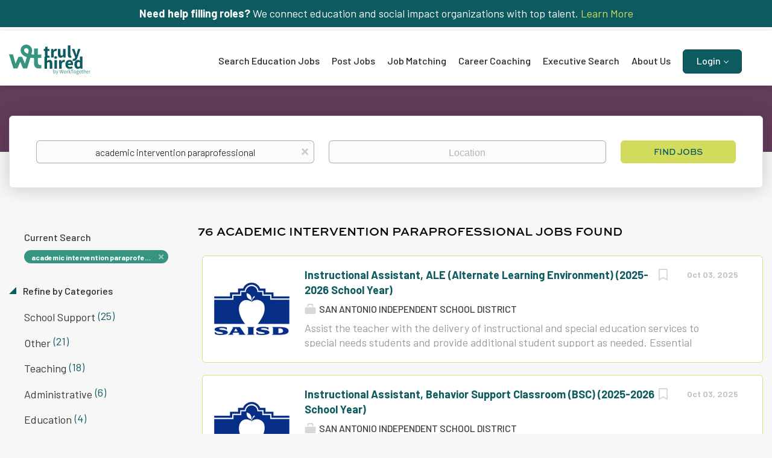

--- FILE ---
content_type: text/html;charset=utf-8
request_url: https://trulyhired.com/jobs/academic-intervention-paraprofessional-jobs/
body_size: 17053
content:
<!DOCTYPE html>
<html lang="en">
<head>
    <meta charset="utf-8">
    <meta http-equiv="X-UA-Compatible" content="IE=edge">
    <meta name="viewport" content="width=device-width, initial-scale=1">
    <!-- The above 3 meta tags *must* come first in the head; any other head content must come *after* these tags -->

    <meta name="keywords" content="76 academic intervention paraprofessional jobs available on TrulyHired. Apply or sign up for job alerts to get new jobs by email.">
    <meta name="description" content="76 academic intervention paraprofessional jobs available on TrulyHired. Apply or sign up for job alerts to get new jobs by email.">
    <meta name="viewport" content="width=device-width, height=device-height, initial-scale=1.0, target-densityDpi=device-dpi">
    <link rel="alternate" type="application/rss+xml" title="Jobs" href="https://trulyhired.com/rss/">

    <title>Academic intervention paraprofessional jobs | TrulyHired</title>

    <link href="https://cdn.smartjobboard.com/2025.09/templates/BootstrapDND/assets/styles.css" rel="stylesheet">

    <link href="https://trulyhired.com/templates/BootstrapDND/assets/style/styles.css?v=1767652493.4224" rel="stylesheet" id="styles">

    <link rel="icon" href="https://trulyhired.com/templates/BootstrapDND/assets/images/cropped-favicon-wt-32x32.png" type="image/x-icon" />
<meta name="robots" content="noindex">
<meta property="og:type" content="website" />
<meta property="og:site_name" content="TrulyHired" />
<meta property="og:url" content="https://trulyhired.com/jobs/academic-intervention-paraprofessional-jobs/" />
<meta property="og:title" content="Academic intervention paraprofessional jobs | TrulyHired" />
<meta property="og:description" content="76 academic intervention paraprofessional jobs available on TrulyHired. Apply or sign up for job alerts to get new jobs by email." />
<meta property="og:image" content="https://trulyhired.com/templates/BootstrapDND/assets/images/Sharing.jpg" />
<meta name="twitter:image" content="https://trulyhired.com/templates/BootstrapDND/assets/images/Sharing.jpg">
<meta property="og:image" content="https://trulyhired.com/templates/BootstrapDND/assets/images/truly-hired.svg" />
<script type="application/ld+json">{"@context":"https:\/\/schema.org","@type":"WebSite","url":"https:\/\/trulyhired.com","image":"https:\/\/trulyhired.com\/templates\/BootstrapDND\/assets\/images\/truly-hired.svg","description":"TrulyHired is where you can discover the best educational equity roles and jobs in the teaching and non-teaching education sector for employment including all the different jobs in a school system. In addition, we have jobs with nonprofits, foundations, and companies who hire teachers. You will find the perfect career.","keywords":"non teaching jobs for teachers, education non teaching jobs, job postings, non-teaching vacancies, different jobs in a school system, non teaching jobs, jobs for teachers outside of education, alternative careers for teachers, education jobs, best jobs for teachers who don't want to teach","name":"TrulyHired","potentialAction":{"@type":"SearchAction","target":"https:\/\/trulyhired.com\/jobs\/?q={q}","query-input":"required name=q"}}</script>
            <!-- Global Site Tag (gtag.js) - Google Analytics -->
        <script async src="https://www.googletagmanager.com/gtag/js?id=UA-60342232-16"></script>
        <script>
            window.dataLayer = window.dataLayer || [];
            function gtag(){ dataLayer.push(arguments); }
            gtag('js', new Date());
                            gtag('config', 'UA-60342232-16', { 'anonymize_ip': true });
                                        gtag('config', 'UA-110320771-1', {
                    'anonymize_ip': true,
                    'dimension1': 'trulyhired.mysmartjobboard.com',
                    'dimension2': 'BootstrapDND'
                });
                    </script>
                    <script>
            
            !function(f,b,e,v,n,t,s){if(f.fbq)return;n=f.fbq=function(){n.callMethod?
                n.callMethod.apply(n,arguments):n.queue.push(arguments)};if(!f._fbq)f._fbq=n;
                n.push=n;n.loaded=!0;n.version='2.0';n.queue=[];t=b.createElement(e);t.async=!0;
                t.src=v;s=b.getElementsByTagName(e)[0];s.parentNode.insertBefore(t,s)}(window,
                document,'script','https://connect.facebook.net/en_US/fbevents.js');
            
            fbq('init', '1566292326804641');
            fbq('track', 'PageView');
        </script>
        <noscript><img height="1" width="1" style="display:none"
                       src="https://www.facebook.com/tr?id=1566292326804641&ev=PageView&noscript=1"
            /></noscript>
    <script>
    </script>    <style type="text/css">/*
Custom CSS by Smitten Labs
Updated and organized in Visual Studio Code by Dennis
Last update: 3/21/25 - Post GoLive Updates
*/

@import url("https://use.typekit.net/whg6iqd.css");
@import url('https://fonts.googleapis.com/css2?family=Barlow:ital,wght@0,100;0,200;0,300;0,400;0,500;0,600;0,700;0,800;0,900;1,100;1,200;1,300;1,400;1,500;1,600;1,700;1,800;1,900&display=swap');

/* Hide "create job alert" */
.alert__block.alert__block-form { display: none !important; }
.sidebar.sidebar-job.profile > .job-alert__job { display: none !important; }
.job_alert_form { display: none !important; }
.alert__form-search { display: none !important; }

/* Structure */
.container {
    max-width: 100%;
    width: 100%;
}

.section {
    max-width: 100vw;
    overflow-x: hidden;
}

.widget__text-block {
    padding-top: 30px;
    padding-bottom: 50px;
}

.width-90 {
    margin: auto;
    max-width: 94%;
}

body .margin-up {
    margin-bottom: 35px;
    margin-top: -50px;
}

@media (min-width: 992px) {

    .flex {
        display: flex;
    }
    
    .flex.space-between {
        justify-content: space-between;
    }
    
    .flex .half {
        width: 47%;
    }

    .flex .third {
        width: 31%;
    }

    .flex .quarter {
        width: 22%;
    }

}



/* Override Featherlight Default Styles */
.featherlight {
    background: rgba(0, 0, 0, 0.8);
}

body .featherlight .featherlight-content {
    background: transparent;
    border: none;
    box-shadow: none;
    padding: 0;
    max-width: 1200px;
}


/* Popup Styling */
.trulyhired-lightbox {
    background: #fff;
    border-radius: 8px;
    color: #fff;
    overflow: hidden;
    width: 100%;
    margin: 0 auto;
    display: none; /* Hide the lightbox by default */
}

/* Only show the lightbox when it's inside Featherlight */
.featherlight .trulyhired-lightbox {
    display: block;
}

.lightbox-content {
    background-color: #A383A7;
    display: flex;
    flex-direction: row;
    align-items: stretch;
}

.lightbox-left {
    flex: 0 0 50%;
    padding-right: 40px;
}

.lightbox-right {
    flex: 0 0 50%;
    display: flex;
    flex-direction: column;
    justify-content: center;
    padding-right: 45px;
}

.lightbox-image {
    height: 100%;
    border-radius: 4px;
    overflow: hidden;
}

.lightbox-image img {
    width: 100%;
    height: 100%;
    object-fit: cover;
    display: block;
}

.lightbox-text {
    margin-bottom: 30px;
}

.lightbox-text h2 {
    color: #ffffff;
    font-size: 32px;
    margin-bottom: 15px;
    font-size: 24px;
    line-height: 1.2em;
}

.lightbox-text p {
    color: #ffffff;
    font-family: "Barlow", serif;
    font-style: normal;
    font-size: 18px;
    font-weight: 400;
    margin-bottom: 0;
    line-height: 1.3em;
}

.lightbox-text ul {
    padding-top: 25px;
}

.lightbox-text ul li {
    font-size: 18px;
}


.link-button {
    padding: 12px 24px;
    background-color: #D2DB5C;
    color: #155b61;
    border: none;
    border-radius: 4px;
    cursor: pointer;
    font-size: 16px;
    font-weight: 500;
    transition: background-color 0.2s ease;
    align-self: flex-start;
    text-decoration: none !important;
}

.link-button:hover {
    background-color: #084137;
    color: #ffffff;
}

.close-button {
    padding: 12px 24px;
    background-color: #D2DB5C;
    color: #155b61;
    border: none;
    border-radius: 4px;
    cursor: pointer;
    font-size: 16px;
    font-weight: 500;
    transition: background-color 0.2s ease;
    align-self: flex-start;
}

.close-button:hover {
    background-color: #0056b3;
}





/* Text Styling */
html,
body,
p {
    font-family: "Barlow", serif;
    font-weight: 400;
    font-style: normal;
    font-size: 18px;
}

p a {
    text-decoration: underline; 
}

h1, 
h2, 
h3, 
h4 {
    font-family: "sweet-sans-pro", sans-serif;
    font-style: normal;
    font-weight: 700 !important;
    line-height: 1.0em;
    /* margin: 25px 0 25px; */
}


.jobs-by p, 
.jobs-by a, 
.btn {
    font-family: "sweet-sans-pro", sans-serif;
    font-style: normal;
    font-weight: 700 !important;
}

.light-link {
    border: 1px solid  #d2db5c;
    color:#fff;
    font-size: 16px !important;
    line-height: 18px !important;
    /* margin-top: 38px !important; */
    padding: 15px 67px !important;
    text-transform: uppercase;
}


/* Button Styles */
.btn {
    text-decoration: none;
}

.btn__orange, 
.social-registration__imis, 
.btn__danger {
    background: #d2db5c;
    border-color: #d2db5c;
    color: #0d5b60;
}



/* Alerts */
.alert {
    border: none;
    border-radius: 0px;
    margin-bottom: 0;
    padding: 0;
}

.main-sections__alert {
    padding:5%;
}



/* Footer */  
.footer {
    background-color: #3b1631;
    padding: 30px 0 0px;
}

.footer ul a {
    color: #fff;
    font-size: 14px;
}

.footer ul li {
    font-family: "sweet-sans-pro", sans-serif;
    font-style: normal;
    font-weight: 700 !important;
    line-height: 1.0em;
    margin-bottom: 10px;
}

.footer-bottom p {
    color:#fff;
    font-size: 12px;
    text-align:left;
}

.footer-bottom a {
    color:#fff;
}

.footer-bottom {
    background-color: #633c5b !important;
    margin-bottom: 0px;
    margin-top: 0px;
    padding-bottom: 5px;
    padding-left: 15px;
    padding-top: 8px;

}



/* Product Grid- Custom Flex - Dins */
body .product-items-wrapper {
    justify-content: space-between;
    max-width: 98%;
}

body .product-items-wrapper:before,
body .product-items-wrapper:after {
    content: none;
    display: none;
}

body .product-item-wrap {
    flex: none !important;
    width: 32% !important;
}

body .product-item-wrap .product-item {
    border-color: #d8e071;
    margin: 0 !important;
}

body .product-item-wrap .product-item__title {
    font-size: 20px;
    padding-top: 10px;
}

body .product-item-wrap .product-item .product-item__description {
    color: inherit;
}

body .product-item-wrap .product-item .product-item__description ul {
    padding-left: 15px;
}

body .product-item-wrap .product-item .product-item__description ul li::marker {
    color: #633c5b;
}

body .row.product-items-wrapper .product-item-wrap.empty {  
    display: none;
}



.featured-product {
    background-color: #ffffff;
    border: 3px solid #d8e071;
    border-radius: 6px;
    box-shadow: 0 2px 14px 0 rgba(0, 0, 0, 0.08);
    margin-top: -30px;
    padding: 45px;
}

.featured-product .flex {
    align-items: center;
    margin-bottom: 25px;
}

.featured-product .half {
    width: 45%;
}

.featured-product > h2 {
    font-size: 20px;
    margin-top: 0;
    margin-bottom: 25px;
    padding-top: 10px;
    text-align: center;
}

.featured-product ul {
    line-height: 26px;
    padding-left: 15px;
}

.featured-product ul li {
    font-size: 15px;
}

.featured-product ul li::marker {
    color: #633c5b;
}


/* Banners */
.main-banner {
    border-radius: 0px;
    height: auto;
    margin-left: 0px;
    margin-right: 0px;
    padding-left:20px;
}

body .banner-2-col .middle-banner_wrapper {
    width: 55%;
}

body .banner-2-col .btn {
    margin-top: 10px;
}



.main-banner__head {
    margin: 12vw 0;
    width: 50%;
}

.banner--bottom {
    border: 6px solid #3b1631;
    display: block;
    margin-top: 30px;
    margin-bottom: 30px;
    max-height: none;
    max-width: 96vw;
    padding: 0;
}

.banner--inline {
    border: 6px solid #3b1631;
    display: flex !important;
    justify-content: center;
    max-height: none;
    max-width: 100%;
}

.banner--top {
    background-color: #0d5b60;
    color:#fff;
    height: auto;
    padding: 10px 15px;
    margin-top: 0px;
    margin-bottom:0px;
    max-height: 180px;
    min-height: 30px; 
    text-align: center;
}

.banner--top a { 
    color: #d2db5c;
}

.middle-banner {
    background: url('https://trulyhired.com/files/pictures/top-talent-bg.webp');
    background-size: cover;
    margin:0;
    padding: 5% 5% 5% 5%;
}

.middle-banner p {
    color: #fff;
}

.main-banner__head h1 {
    margin-bottom: 0px !important;
    margin-top: -10px !important;
    padding-bottom: 10px !important;
    padding-top:0px !important;
}


/* Featured Listing */
.featured-listings-list {
    padding-bottom: 65px;
    max-width: 100%;
    margin: 0 auto;
}

.listing__featured .banner--right, 
.listing__latest .banner--right {
    margin-top: 0px;
}

.main-sections.listing__featured {
    border-top: 1px solid #ccc;
    margin-top:10px;
    padding-bottom: 70px;
    padding-top: 20px !important;
}

/* Latest Listings */
.latest-listings-list {
    max-width: 100%;
    margin: 0 auto;
}


/* Header */
.search-header {
    height: 110px;
    opacity: 1.0;
    background: url() no-repeat;
    background-size: 100%;
    Background-color: #633c5b;
}


/* Search */
.quick-search__wrapper {
    max-width: 100%;
}

.quick-search__frontpage {
    padding-bottom: 0px;
}


/* Navbar */
.navbar .navbar-left .navbar__item.dropdown:last-of-type {
    margin-top: -8px;
}

.navbar .navbar-left .navbar__item.dropdown:last-of-type > a {
    background: #0d5b60;
    border: 1px solid #0a464a;
    border-radius: 6px;
    color: #fff;
    height: 40px;
    line-height: 35px;
    padding: 0 22px;
}

.navbar .navbar-right {
    display: none !important;
}


@media (min-width: 992px) {

    .navbar {
        font-size: 16px;
    }

    .navbar .navbar-right .navbar__item:first-child .navbar__link {
        color:#262626;
    }
    
    .navbar .navbar-left>.navbar__item  {
        padding: 0px 20px 0px 0 !important;
    }
    
    
    .navbar a {
        font-family: "Barlow", serif;
        font-weight: 500;
        font-style: normal;
    }
    
    .navbar .navbar-right a {
        text-transform: uppercase;
        font-family: "sweet-sans-pro", sans-serif;
        font-size: 12px !important;
        font-weight: 700;
    
    }
    
    .navbar .container {
        margin-bottom: 10px;
        margin-top: 10px;
    }
    
    .navbar .navbar-left {
        margin: -15px 0 0 -15px;
        padding: 40px 0 0;
    }


    .navbar-collapse.collapse {
        display: block !important;
        float: right;
    }

}



/* Hide Company Profle Sidebar */
body .details-body__company-profile .sidebar {
    display: none;
}

/* Fix Profile Truncation Height */
body .profile__info__description {
    max-height: 90vh;
}

body .profile__info__description p {
        font-size: 14px;
        line-height: 1.3em;
}


/* quick search form tweaks */
.quick-search__wrapper input.form-control {
    font-size: 16px;
    padding: 0 12px;
}


/* banner adjustments */
.main-banner,
.middle-banner {
    background-position: 100% 50%!important;
    position: relative;
}
.main-banner::before,
.middle-banner::before {
    content: "";
    display: block;
    position: absolute;
    height: 100%;
    width: 50%;
    left: 0;
    top: 0;
    background: #408F7E;
    background: linear-gradient(90deg,rgba(64, 143, 126, 1) 0%, rgba(64, 143, 126, 0) 100%);
    z-index: 0;
}
.main-banner__wrapper,
.middle-banner_wrapper {
    z-index: 1;
    position: relative;
}
@media screen and ( max-width: 767px ){
    .main-banner::before,
    .middle-banner::before {
        width: 100%;
    }
}


/* Responsive - Tablet Down */
@media (max-width: 992px) {

    /* Lightbox */
    body .featherlight .featherlight-content {
        max-width: 90%;
    }
    
    .lightbox-left {
        display: none;
    }

    .lightbox-right {
        flex: none;
        padding: 25px;
        width: 100%;
    }
    
    .lightbox-text h2 {
        font-size: 20px;
    }

    .lightbox-text p {
        font-size: 16px;
    }

    .lightbox-text ul li {
        font-size: 16px;
    }
    

    .jobs-by__wrapper .container {
        width: 750px;
    }

    /* Navbar */
    .navbar .navbar-left .navbar__item.dropdown:last-of-type {
        margin-top: 0;
    }    

    /* Banners */
    .main-banner {
        background-position: -25vw 0px;
    }    

    .main-banner__head {
        margin: 20vw 0;
        width: 60%;
    }


    .middle-banner {
        background-position: -15vw 0;
    }


    /* Product Grid- Custom Flex - Dins */
    body .product-items-wrapper {
        justify-content: center !important;
    }
    
    body .product-item-wrap {
        margin: 0 1%;
        width: 48% !important;
    }

    .featured-product .half {
        width: 100%;
    }

}


/* Responsive - Mobile Down */
@media (max-width: 767px) {

    .banner--bottom {
        display: none;
    }
    
    .banner--top {
        display: block;
        font-size: 0.8em;
    }

    /* Fix Profile Truncation Height */
    body .profile__info__description {
        max-height: 35vh;
    }

}




/* Responsive - Mobile Down */
@media (max-width: 420px) {

    /* Banners */
    .main-banner {
        background-position: -80vw 0px;
    }    

    .main-banner__head {
        margin: 10vw 0 25vw;
        width: 60%;
    }
    

    .middle-banner {
        background-color: #369581;
        background-image: none;
    }    

    body .banner-2-col .middle-banner_wrapper {
        width: 100%;
    }


    /* Product Grid- Custom Flex - Dins */    
    body .product-item-wrap {
        margin: 0;
        width: 100% !important;
    }    

}

.main-banner{
    background-position: 100% 5% !important;
}</style>
    <meta name="google-site-verification" content="-d0Y-2vJ1kwbf4C5wp6CK48YuaCV3h4I_6CTwbeCFaY" />
<meta name="msvalidate.01" content="9EA50B81A96D1885D126CA83871171D8" />

<!-- Global site tag (gtag.js) - Google Analytics -->
<script async src="https://www.googletagmanager.com/gtag/js?id=G-3RNV7V87G5"></script>
<script>
  window.dataLayer = window.dataLayer || [];
  function gtag(){dataLayer.push(arguments);}
  gtag('js', new Date());

  gtag('config', 'G-3RNV7V87G5');
</script>
<script>
  (function(d, id) {
    if (d.getElementById(id)) return;
    var sc, node = d.getElementsByTagName('script')[0];
    sc = d.createElement('script'); sc.id = id;
    sc.src = 'https://sdk.getsitekit.com/static/js/app.js#apiKey=4ae4fe4e553eb15a1c7b7ef4470df6b5';
    node.parentNode.insertBefore(sc, node);
  }(document, 'sitekit-sdk'));
</script>
<script type="text/javascript">
    adroll_adv_id = "3M4DGFA5HND3TN2MWC75PL";
    adroll_pix_id = "FA42NH3MQNAFBOVW6V574F";
    adroll_version = "2.0";

    (function(w, d, e, o, a) {
        w.__adroll_loaded = true;
        w.adroll = w.adroll || [];
        w.adroll.f = [ 'setProperties', 'identify', 'track' ];
        var roundtripUrl = "https://s.adroll.com/j/" + adroll_adv_id
                + "/roundtrip.js";
        for (a = 0; a < w.adroll.f.length; a++) {
            w.adroll[w.adroll.f[a]] = w.adroll[w.adroll.f[a]] || (function(n) {
                return function() {
                    w.adroll.push([ n, arguments ])
                }
            })(w.adroll.f[a])
        }

        e = d.createElement('script');
        o = d.getElementsByTagName('script')[0];
        e.async = 1;
        e.src = roundtripUrl;
        o.parentNode.insertBefore(e, o);
    })(window, document);
    adroll.track("pageView");
</script>

<!-- Start of HubSpot Embed Code -->
<script type="text/javascript" id="hs-script-loader" async defer src="//js.hs-scripts.com/22363482.js"></script>
<!-- End of HubSpot Embed Code -->

<!-- Google Tag Manager -->
<script>(function(w,d,s,l,i){w[l]=w[l]||[];w[l].push({'gtm.start':
new Date().getTime(),event:'gtm.js'});var f=d.getElementsByTagName(s)[0],
j=d.createElement(s),dl=l!='dataLayer'?'&l='+l:'';j.async=true;j.src=
'https://www.googletagmanager.com/gtm.js?id='+i+dl;f.parentNode.insertBefore(j,f);
})(window,document,'script','dataLayer','GTM-NTB8VXX');</script>
<!-- End Google Tag Manager -->

<!-- Google Tag Manager (noscript) -->
<noscript><iframe src="https://www.googletagmanager.com/ns.html?id=GTM-NTB8VXX"
height="0" width="0" style="display:none;visibility:hidden"></iframe></noscript>
<!-- End Google Tag Manager (noscript) -->
  
<!-- Redirect Jobseeker signup URL -->
<script type="text/javascript">
  document.addEventListener("DOMContentLoaded", function () {
    const oldUrl = "https://trulyhired.com/registration/?user_group_id=JobSeeker";
    const newUrl = "https://profile.worktogethertalent.com/jobseeker/signup";

    document.querySelectorAll('a[href]').forEach(link => {
      if (link.href === oldUrl) {
        link.href = newUrl;
        link.target = "_blank";
      }
    });
  });
</script>
</head>
<body>
    	<div class="banner banner--top">
		<strong>Need help filling roles?</strong> We connect education and social impact organizations with top talent. <a href="https://worktogethertalent.com/search/" target="_blank"> Learn More</a>
	</div>
<nav class="navbar navbar-default">
	<div class="container container-fluid">
		<div class="logo navbar-header">
			<a class="logo__text navbar-brand" href="https://trulyhired.com">
				<img src="https://trulyhired.com/templates/BootstrapDND/assets/images/truly-hired.svg" alt="TrulyHired" />
			</a>
		</div>
		<div class="burger-button__wrapper burger-button__wrapper__js visible-sm visible-xs"
			 data-target="#navbar-collapse" data-toggle="collapse">
			<a href="#" aria-label="Navigation Menu"><div class="burger-button"></div></a>
		</div>
		<div class="collapse navbar-collapse" id="navbar-collapse">
			<div class="visible-sm visible-xs">
													<ul class="nav navbar-nav navbar-left">
            <li class="navbar__item ">
            <a class="navbar__link" href="/jobs/" ><span>Search Education Jobs</span></a>
                    </li>
            <li class="navbar__item ">
            <a class="navbar__link" href="/employer-products/" ><span>Post Jobs</span></a>
                    </li>
            <li class="navbar__item ">
            <a class="navbar__link" href="https://worktogethertalent.com/tech-enhanced-career-matching/" target="_blank"><span>Job Matching</span></a>
                    </li>
            <li class="navbar__item ">
            <a class="navbar__link" href="https://worktogethertalent.com/career-coaching-for-job-seekers/" target="_blank"><span>Career Coaching</span></a>
                    </li>
            <li class="navbar__item ">
            <a class="navbar__link" href="https://worktogethertalent.com/search/" target="_blank"><span>Executive Search</span></a>
                    </li>
            <li class="navbar__item ">
            <a class="navbar__link" href="https://worktogethertalent.com/about-us/" target="_blank"><span>About Us</span></a>
                    </li>
            <li class="navbar__item  dropdown">
            <a class="navbar__link" href="/login/" ><span>Login</span></a>
                            <ul class="dropdown-menu">
                                            <li class="navbar__item ">
                            <a class="navbar__link" href="/login/" ><span>Employer</span></a>
                        </li>
                                            <li class="navbar__item ">
                            <a class="navbar__link" href="https://profile.worktogethertalent.com/login" target="_blank"><span>JobSeeker</span></a>
                        </li>
                                    </ul>
                    </li>
    </ul>


				
			</div>
			<ul class="nav navbar-nav navbar-right">
									<li class="navbar__item navbar__item ">
						<a class="navbar__link navbar__login" href="https://trulyhired.com/login/">Sign in</a>
					</li>
					<li class="navbar__item navbar__item__filled"><a class="navbar__link  btn__blue" href="https://trulyhired.com/registration/">Sign up</a></li>
							</ul>
			<div class="visible-md visible-lg">
									<ul class="nav navbar-nav navbar-left">
            <li class="navbar__item ">
            <a class="navbar__link" href="/jobs/" ><span>Search Education Jobs</span></a>
                    </li>
            <li class="navbar__item ">
            <a class="navbar__link" href="/employer-products/" ><span>Post Jobs</span></a>
                    </li>
            <li class="navbar__item ">
            <a class="navbar__link" href="https://worktogethertalent.com/tech-enhanced-career-matching/" target="_blank"><span>Job Matching</span></a>
                    </li>
            <li class="navbar__item ">
            <a class="navbar__link" href="https://worktogethertalent.com/career-coaching-for-job-seekers/" target="_blank"><span>Career Coaching</span></a>
                    </li>
            <li class="navbar__item ">
            <a class="navbar__link" href="https://worktogethertalent.com/search/" target="_blank"><span>Executive Search</span></a>
                    </li>
            <li class="navbar__item ">
            <a class="navbar__link" href="https://worktogethertalent.com/about-us/" target="_blank"><span>About Us</span></a>
                    </li>
            <li class="navbar__item  dropdown">
            <a class="navbar__link" href="/login/" ><span>Login</span></a>
                            <ul class="dropdown-menu">
                                            <li class="navbar__item ">
                            <a class="navbar__link" href="/login/" ><span>Employer</span></a>
                        </li>
                                            <li class="navbar__item ">
                            <a class="navbar__link" href="https://profile.worktogethertalent.com/login" target="_blank"><span>JobSeeker</span></a>
                        </li>
                                    </ul>
                    </li>
    </ul>


				
			</div>
		</div>
	</div>
</nav>

<div id="apply-modal" class="modal fade" tabindex="-1">
	<div class="modal-dialog">
		<div class="modal-content">
			<div class="modal-header">
				<button type="button" class="close" data-dismiss="modal" aria-label="Close"></button>
				<h4 class="modal-title"></h4>
			</div>
			<div class="modal-body">
			</div>
		</div>
	</div>
</div>

                    
    <div class="page-row page-row-expanded">
        <div class="display-item">
            
	<div class="search-header hidden-xs-480"></div>
	<div class="quick-search__inner-pages hidden-xs-480">
			<div class="container container-fluid quick-search">
	<div class="quick-search__wrapper well">
		<form action="https://trulyhired.com/jobs/" class="form-inline row" target="_top">
			<div class="form-group form-group__input ">
				<label for="keywords" class="form-label sr-only">Keywords</label>
				<input type="text" value="academic intervention paraprofessional" class="form-control form-control__centered" name="q" id="keywords" placeholder="Keywords" />
			</div>
							<div class="form-group form-group__input">
					<label for="Location" class="form-label sr-only">Location</label>
<input type="text" name="l" id="Location" class="form-control form-control__google-location" value="" placeholder="Location"/>
<input type="hidden" name="r" disabled />
				</div>
																																									<div class="form-group form-group__btn">
				<label for="quick-search" class="form-label sr-only">Find Jobs</label>
				<button id="quick-search" type="submit" class="quick-search__find btn btn__orange btn__bold ">Find Jobs</button>
			</div>
		</form>
	</div>
</div>


	</div>
	<div class="container">
        		<div class="details-body details-body__search row">
						<div class="search-results__top clearfix">
													<h1 class="search-results__title col-sm-offset-3 col-xs-offset-0">
                        76 academic intervention paraprofessional jobs found
					</h1>
							</div>
							<div class="col-sm-3 col-xs-12 refine-search">
					<a class="toggle--refine-search visible-xs" role="button" data-toggle="collapse" href="#" aria-expanded="true">
						Refine Search					</a>
					<div class="refine-search__wrapper">
						<div class="quick-search__inner-pages visible-xs-480">
															<div class="container container-fluid quick-search">
	<div class="quick-search__wrapper well">
		<form action="https://trulyhired.com/jobs/" class="form-inline row" target="_top">
			<div class="form-group form-group__input ">
				<label for="keywords-2" class="form-label sr-only">Keywords</label>
				<input type="text" value="academic intervention paraprofessional" class="form-control form-control__centered" name="q" id="keywords-2" placeholder="Keywords" />
			</div>
							<div class="form-group form-group__input">
					<label for="Location2" class="form-label sr-only">Location</label>
<input type="text" name="l" id="Location2" class="form-control form-control__google-location" value="" placeholder="Location"/>
<input type="hidden" name="r" disabled />
				</div>
																																									<div class="form-group form-group__btn">
				<label for="quick-search-2" class="form-label sr-only">Find Jobs</label>
				<button id="quick-search-2" type="submit" class="quick-search__find btn btn__orange btn__bold ">Find Jobs</button>
			</div>
		</form>
	</div>
</div>


						</div>
							<div class="current-search">
		<div class="current-search__title">Current Search</div>
									<a class="badge" href="https://trulyhired.com/jobs/" aria-label="Remove &quot;academic intervention paraprofessional&quot; from search">academic intervention paraprofessional</a>
					        	</div>




			<div class="refine-search__block">
			<a class="btn__refine-search" role="button" data-toggle="collapse" href="#refine-block-JobCategory" aria-expanded="true" aria-controls="refine-block-JobCategory">
								Refine by Categories			</a>
			<div class="collapse in clearfix" id="refine-block-JobCategory">
														<a class="refine-search__item" href="https://trulyhired.com/jobs/?q=academic%20intervention%20paraprofessional&categories[]=School%20Support" rel="nofollow">
						<span class="refine-search__value">School Support</span>
						<span class="refine-search__count">&nbsp;(25)</span>
					</a>
														<a class="refine-search__item" href="https://trulyhired.com/jobs/?q=academic%20intervention%20paraprofessional&categories[]=Other" rel="nofollow">
						<span class="refine-search__value">Other</span>
						<span class="refine-search__count">&nbsp;(21)</span>
					</a>
														<a class="refine-search__item" href="https://trulyhired.com/jobs/?q=academic%20intervention%20paraprofessional&categories[]=Teaching" rel="nofollow">
						<span class="refine-search__value">Teaching</span>
						<span class="refine-search__count">&nbsp;(18)</span>
					</a>
														<a class="refine-search__item" href="https://trulyhired.com/jobs/?q=academic%20intervention%20paraprofessional&categories[]=Administrative" rel="nofollow">
						<span class="refine-search__value">Administrative</span>
						<span class="refine-search__count">&nbsp;(6)</span>
					</a>
														<a class="refine-search__item" href="https://trulyhired.com/jobs/?q=academic%20intervention%20paraprofessional&categories[]=Education" rel="nofollow">
						<span class="refine-search__value">Education</span>
						<span class="refine-search__count">&nbsp;(4)</span>
					</a>
														<a class="refine-search__item" href="https://trulyhired.com/jobs/?q=academic%20intervention%20paraprofessional&categories[]=Curriculum" rel="nofollow">
						<span class="refine-search__value">Curriculum</span>
						<span class="refine-search__count">&nbsp;(1)</span>
					</a>
															<div class="less-more" style="display: none;">
										<a class="refine-search__item" href="https://trulyhired.com/jobs/?q=academic%20intervention%20paraprofessional&categories[]=School%20Leadership" rel="nofollow">
						<span class="refine-search__value">School Leadership</span>
						<span class="refine-search__count">&nbsp;(1)</span>
					</a>
													</div><a href="#" class="less-more__btn link">More</a>
							</div>
		</div>
			<div class="refine-search__block">
			<a class="btn__refine-search" role="button" data-toggle="collapse" href="#refine-block-EmploymentType" aria-expanded="true" aria-controls="refine-block-EmploymentType">
								Refine by Job Type			</a>
			<div class="collapse in clearfix" id="refine-block-EmploymentType">
														<a class="refine-search__item" href="https://trulyhired.com/jobs/?q=academic%20intervention%20paraprofessional&job_type[]=Full-time" rel="nofollow">
						<span class="refine-search__value">Full-time</span>
						<span class="refine-search__count">&nbsp;(43)</span>
					</a>
														<a class="refine-search__item" href="https://trulyhired.com/jobs/?q=academic%20intervention%20paraprofessional&job_type[]=Part-time" rel="nofollow">
						<span class="refine-search__value">Part-time</span>
						<span class="refine-search__count">&nbsp;(1)</span>
					</a>
											</div>
		</div>
			<div class="refine-search__block">
			<a class="btn__refine-search" role="button" data-toggle="collapse" href="#refine-block-City" aria-expanded="true" aria-controls="refine-block-City">
								Refine by City			</a>
			<div class="collapse in clearfix" id="refine-block-City">
														<a class="refine-search__item" href="https://trulyhired.com/jobs/?q=academic%20intervention%20paraprofessional&city=Milwaukee" rel="nofollow">
						<span class="refine-search__value">Milwaukee</span>
						<span class="refine-search__count">&nbsp;(5)</span>
					</a>
														<a class="refine-search__item" href="https://trulyhired.com/jobs/?q=academic%20intervention%20paraprofessional&city=Washington" rel="nofollow">
						<span class="refine-search__value">Washington</span>
						<span class="refine-search__count">&nbsp;(5)</span>
					</a>
														<a class="refine-search__item" href="https://trulyhired.com/jobs/?q=academic%20intervention%20paraprofessional&city=Annapolis" rel="nofollow">
						<span class="refine-search__value">Annapolis</span>
						<span class="refine-search__count">&nbsp;(4)</span>
					</a>
														<a class="refine-search__item" href="https://trulyhired.com/jobs/?q=academic%20intervention%20paraprofessional&city=Columbus" rel="nofollow">
						<span class="refine-search__value">Columbus</span>
						<span class="refine-search__count">&nbsp;(4)</span>
					</a>
														<a class="refine-search__item" href="https://trulyhired.com/jobs/?q=academic%20intervention%20paraprofessional&city=Nashville" rel="nofollow">
						<span class="refine-search__value">Nashville</span>
						<span class="refine-search__count">&nbsp;(3)</span>
					</a>
														<a class="refine-search__item" href="https://trulyhired.com/jobs/?q=academic%20intervention%20paraprofessional&city=Zebulon" rel="nofollow">
						<span class="refine-search__value">Zebulon</span>
						<span class="refine-search__count">&nbsp;(3)</span>
					</a>
															<div class="less-more" style="display: none;">
										<a class="refine-search__item" href="https://trulyhired.com/jobs/?q=academic%20intervention%20paraprofessional&city=Antioch" rel="nofollow">
						<span class="refine-search__value">Antioch</span>
						<span class="refine-search__count">&nbsp;(2)</span>
					</a>
														<a class="refine-search__item" href="https://trulyhired.com/jobs/?q=academic%20intervention%20paraprofessional&city=Cambridge" rel="nofollow">
						<span class="refine-search__value">Cambridge</span>
						<span class="refine-search__count">&nbsp;(2)</span>
					</a>
														<a class="refine-search__item" href="https://trulyhired.com/jobs/?q=academic%20intervention%20paraprofessional&city=Concord" rel="nofollow">
						<span class="refine-search__value">Concord</span>
						<span class="refine-search__count">&nbsp;(2)</span>
					</a>
														<a class="refine-search__item" href="https://trulyhired.com/jobs/?q=academic%20intervention%20paraprofessional&city=Howell" rel="nofollow">
						<span class="refine-search__value">Howell</span>
						<span class="refine-search__count">&nbsp;(2)</span>
					</a>
														<a class="refine-search__item" href="https://trulyhired.com/jobs/?q=academic%20intervention%20paraprofessional&city=Reynoldsburg" rel="nofollow">
						<span class="refine-search__value">Reynoldsburg</span>
						<span class="refine-search__count">&nbsp;(2)</span>
					</a>
														<a class="refine-search__item" href="https://trulyhired.com/jobs/?q=academic%20intervention%20paraprofessional&city=San%20Jose" rel="nofollow">
						<span class="refine-search__value">San Jose</span>
						<span class="refine-search__count">&nbsp;(2)</span>
					</a>
														<a class="refine-search__item" href="https://trulyhired.com/jobs/?q=academic%20intervention%20paraprofessional&city=Southbridge" rel="nofollow">
						<span class="refine-search__value">Southbridge</span>
						<span class="refine-search__count">&nbsp;(2)</span>
					</a>
														<a class="refine-search__item" href="https://trulyhired.com/jobs/?q=academic%20intervention%20paraprofessional&city=Sterling%20Heights" rel="nofollow">
						<span class="refine-search__value">Sterling Heights</span>
						<span class="refine-search__count">&nbsp;(2)</span>
					</a>
														<a class="refine-search__item" href="https://trulyhired.com/jobs/?q=academic%20intervention%20paraprofessional&city=Attleboro" rel="nofollow">
						<span class="refine-search__value">Attleboro</span>
						<span class="refine-search__count">&nbsp;(1)</span>
					</a>
														<a class="refine-search__item" href="https://trulyhired.com/jobs/?q=academic%20intervention%20paraprofessional&city=Chelsea" rel="nofollow">
						<span class="refine-search__value">Chelsea</span>
						<span class="refine-search__count">&nbsp;(1)</span>
					</a>
														<a class="refine-search__item" href="https://trulyhired.com/jobs/?q=academic%20intervention%20paraprofessional&city=Dallas" rel="nofollow">
						<span class="refine-search__value">Dallas</span>
						<span class="refine-search__count">&nbsp;(1)</span>
					</a>
														<a class="refine-search__item" href="https://trulyhired.com/jobs/?q=academic%20intervention%20paraprofessional&city=Essex%20Junction" rel="nofollow">
						<span class="refine-search__value">Essex Junction</span>
						<span class="refine-search__count">&nbsp;(1)</span>
					</a>
														<a class="refine-search__item" href="https://trulyhired.com/jobs/?q=academic%20intervention%20paraprofessional&city=Exeter" rel="nofollow">
						<span class="refine-search__value">Exeter</span>
						<span class="refine-search__count">&nbsp;(1)</span>
					</a>
														<a class="refine-search__item" href="https://trulyhired.com/jobs/?q=academic%20intervention%20paraprofessional&city=Greenville" rel="nofollow">
						<span class="refine-search__value">Greenville</span>
						<span class="refine-search__count">&nbsp;(1)</span>
					</a>
													</div><a href="#" class="less-more__btn link">More</a>
							</div>
		</div>
			<div class="refine-search__block">
			<a class="btn__refine-search" role="button" data-toggle="collapse" href="#refine-block-State" aria-expanded="true" aria-controls="refine-block-State">
								Refine by State			</a>
			<div class="collapse in clearfix" id="refine-block-State">
														<a class="refine-search__item" href="https://trulyhired.com/jobs/?q=academic%20intervention%20paraprofessional&state=California" rel="nofollow">
						<span class="refine-search__value">California</span>
						<span class="refine-search__count">&nbsp;(8)</span>
					</a>
														<a class="refine-search__item" href="https://trulyhired.com/jobs/?q=academic%20intervention%20paraprofessional&state=Massachusetts" rel="nofollow">
						<span class="refine-search__value">Massachusetts</span>
						<span class="refine-search__count">&nbsp;(7)</span>
					</a>
														<a class="refine-search__item" href="https://trulyhired.com/jobs/?q=academic%20intervention%20paraprofessional&state=Ohio" rel="nofollow">
						<span class="refine-search__value">Ohio</span>
						<span class="refine-search__count">&nbsp;(7)</span>
					</a>
														<a class="refine-search__item" href="https://trulyhired.com/jobs/?q=academic%20intervention%20paraprofessional&state=District%20of%20Columbia" rel="nofollow">
						<span class="refine-search__value">District of Columbia</span>
						<span class="refine-search__count">&nbsp;(5)</span>
					</a>
														<a class="refine-search__item" href="https://trulyhired.com/jobs/?q=academic%20intervention%20paraprofessional&state=Michigan" rel="nofollow">
						<span class="refine-search__value">Michigan</span>
						<span class="refine-search__count">&nbsp;(5)</span>
					</a>
														<a class="refine-search__item" href="https://trulyhired.com/jobs/?q=academic%20intervention%20paraprofessional&state=Wisconsin" rel="nofollow">
						<span class="refine-search__value">Wisconsin</span>
						<span class="refine-search__count">&nbsp;(5)</span>
					</a>
															<div class="less-more" style="display: none;">
										<a class="refine-search__item" href="https://trulyhired.com/jobs/?q=academic%20intervention%20paraprofessional&state=Maryland" rel="nofollow">
						<span class="refine-search__value">Maryland</span>
						<span class="refine-search__count">&nbsp;(4)</span>
					</a>
														<a class="refine-search__item" href="https://trulyhired.com/jobs/?q=academic%20intervention%20paraprofessional&state=North%20Carolina" rel="nofollow">
						<span class="refine-search__value">North Carolina</span>
						<span class="refine-search__count">&nbsp;(4)</span>
					</a>
														<a class="refine-search__item" href="https://trulyhired.com/jobs/?q=academic%20intervention%20paraprofessional&state=Tennessee" rel="nofollow">
						<span class="refine-search__value">Tennessee</span>
						<span class="refine-search__count">&nbsp;(3)</span>
					</a>
														<a class="refine-search__item" href="https://trulyhired.com/jobs/?q=academic%20intervention%20paraprofessional&state=Connecticut" rel="nofollow">
						<span class="refine-search__value">Connecticut</span>
						<span class="refine-search__count">&nbsp;(1)</span>
					</a>
														<a class="refine-search__item" href="https://trulyhired.com/jobs/?q=academic%20intervention%20paraprofessional&state=New%20Hampshire" rel="nofollow">
						<span class="refine-search__value">New Hampshire</span>
						<span class="refine-search__count">&nbsp;(1)</span>
					</a>
														<a class="refine-search__item" href="https://trulyhired.com/jobs/?q=academic%20intervention%20paraprofessional&state=New%20York" rel="nofollow">
						<span class="refine-search__value">New York</span>
						<span class="refine-search__count">&nbsp;(1)</span>
					</a>
														<a class="refine-search__item" href="https://trulyhired.com/jobs/?q=academic%20intervention%20paraprofessional&state=Rhode%20Island" rel="nofollow">
						<span class="refine-search__value">Rhode Island</span>
						<span class="refine-search__count">&nbsp;(1)</span>
					</a>
														<a class="refine-search__item" href="https://trulyhired.com/jobs/?q=academic%20intervention%20paraprofessional&state=Texas" rel="nofollow">
						<span class="refine-search__value">Texas</span>
						<span class="refine-search__count">&nbsp;(1)</span>
					</a>
														<a class="refine-search__item" href="https://trulyhired.com/jobs/?q=academic%20intervention%20paraprofessional&state=Vermont" rel="nofollow">
						<span class="refine-search__value">Vermont</span>
						<span class="refine-search__count">&nbsp;(1)</span>
					</a>
														<a class="refine-search__item" href="https://trulyhired.com/jobs/?q=academic%20intervention%20paraprofessional&state=Virginia" rel="nofollow">
						<span class="refine-search__value">Virginia</span>
						<span class="refine-search__count">&nbsp;(1)</span>
					</a>
													</div><a href="#" class="less-more__btn link">More</a>
							</div>
		</div>
						</div>
				</div>
						<div class="search-results col-xs-12 col-sm-9 ">
				<div class="section" data-type="job_alert_form" data-name="Job Alert Form"  >
    <form action="https://trulyhired.com/job-alerts/create/?q=academic%20intervention%20paraprofessional" method="get" class="well alert__form alert__form-search form-inline with-captcha">
        <input type="hidden" name="action" value="save" />
        <input type="hidden" name="email_frequency" value="daily">
        <div class="alert__messages hidden"></div>
        <label for="alert-email">Email me jobs like this</label>
        <div class="form-group alert__form__input" data-field="email">
            <input id="alert-email" type="email" class="form-control" name="email" value="" placeholder="Your email">
        </div>
        <div class="form-group alert__form__input">
            <input type="submit" name="save" value="Create alert" class="btn__submit-modal btn btn__blue btn__bold">
        </div>
    </form>
    </div>
				<div class="widgets__container editable-only     " data-name="job_search_list">
            <div class="section" data-type="listing_search_list" data-name="Select fields for job search results" >
            			<article class="media well listing-item listing-item__jobs listing-item__featured">
    <div class="media-left listing-item__logo">
        <a href="https://trulyhired.com/job/3437084/instructional-assistant-ale-alternate-learning-environment-2025-2026-school-year/" tabindex="-1">
                            <img class="media-object profile__img-company" src="https://trulyhired.com/files/pictures/SAISD_Logo_120x60.webp" alt="SAN ANTONIO INDEPENDENT SCHOOL DISTRICT">
                    </a>
    </div>
    <div class="media-body">
        <div class="media-right text-right">
                            <a class="save-job" data-toggle="modal" data-target="#apply-modal" data-id="3437084" title="Save" data-href="/saved-jobs/?id=3437084&action=save&reload=✓" rel="nofollow" href="#"></a>
                                        <div class="listing-item__date">
                    Oct 03, 2025
                </div>
                                                                                                                    </div>
                    <div class="media-heading listing-item__title">
                <a href="https://trulyhired.com/job/3437084/instructional-assistant-ale-alternate-learning-environment-2025-2026-school-year/" class="link">Instructional Assistant, ALE (Alternate Learning Environment) (2025-2026 School Year)</a>
            </div>
        
                <div class="listing-item__info clearfix">
                            <span class="listing-item__info--item listing-item__info--item-company">
                    SAN ANTONIO INDEPENDENT SCHOOL DISTRICT
                </span>
                                </div>
                    <div class="listing-item__desc">
                Assist the teacher with the delivery of instructional and special education services to special needs students and provide additional student support as needed. Essential Functions / Key Responsibilities 1.  Assist with individual or small group instructional activities outlined by the teacher or teaching team and workwith students to develop academic skills.  2.  Assist with supervision and monitoring of students, instruction, or activities inside the classroom environment, including support with physical needs and personal care.  3.  Assist with the preparation of instructional materials, paperwork, and recordkeeping.  4.  Assist teachers in implementing program objectives that support developmental, behavioral, and academic    student performance.  5.  Serve as a positive role model for children and support the mission of SAISD.  6.  Assist in managing student behavior, including crisis intervention, physical management of disruptive students    and inappropriate behaviors, as...
            </div>
                    </div>
</article>

						<article class="media well listing-item listing-item__jobs listing-item__featured">
    <div class="media-left listing-item__logo">
        <a href="https://trulyhired.com/job/3437085/instructional-assistant-behavior-support-classroom-bsc-2025-2026-school-year/" tabindex="-1">
                            <img class="media-object profile__img-company" src="https://trulyhired.com/files/pictures/SAISD_Logo_120x60.webp" alt="SAN ANTONIO INDEPENDENT SCHOOL DISTRICT">
                    </a>
    </div>
    <div class="media-body">
        <div class="media-right text-right">
                            <a class="save-job" data-toggle="modal" data-target="#apply-modal" data-id="3437085" title="Save" data-href="/saved-jobs/?id=3437085&action=save&reload=✓" rel="nofollow" href="#"></a>
                                        <div class="listing-item__date">
                    Oct 03, 2025
                </div>
                                                                                                                    </div>
                    <div class="media-heading listing-item__title">
                <a href="https://trulyhired.com/job/3437085/instructional-assistant-behavior-support-classroom-bsc-2025-2026-school-year/" class="link">Instructional Assistant, Behavior Support Classroom (BSC) (2025-2026 School Year)</a>
            </div>
        
                <div class="listing-item__info clearfix">
                            <span class="listing-item__info--item listing-item__info--item-company">
                    SAN ANTONIO INDEPENDENT SCHOOL DISTRICT
                </span>
                                </div>
                    <div class="listing-item__desc">
                Assist the teacher with the delivery of instructional and special education services to special needs students and provide additional student support as needed under the direction of the Certified Teacher.     Essential Functions / Key Responsibilities    1. Assist with individual or small group instructional activities outlined by the teacher or teaching team and work with students to develop academic skills.    2. Assist with supervision and monitoring of students, instruction, or activities inside the classroom environment, including support with physical needs and personal care.    3. Assist with the preparation of instructional materials, paperwork and record keeping.  4.  Assist teachers in implementing program objectives that support developmental, behavioral, and academic student performance.  5.  Serve as a positive role model for children and support the mission of SAISD.  6.  Assist in managing student behavior, including crisis intervention, physical management of...
            </div>
                    </div>
</article>

						<article class="media well listing-item listing-item__jobs listing-item__featured">
    <div class="media-left listing-item__logo">
        <a href="https://trulyhired.com/job/3437086/instructional-assistant-bilingual-2025-2026-school-year/" tabindex="-1">
                            <img class="media-object profile__img-company" src="https://trulyhired.com/files/pictures/SAISD_Logo_120x60.webp" alt="SAN ANTONIO INDEPENDENT SCHOOL DISTRICT">
                    </a>
    </div>
    <div class="media-body">
        <div class="media-right text-right">
                            <a class="save-job" data-toggle="modal" data-target="#apply-modal" data-id="3437086" title="Save" data-href="/saved-jobs/?id=3437086&action=save&reload=✓" rel="nofollow" href="#"></a>
                                        <div class="listing-item__date">
                    Oct 03, 2025
                </div>
                                                                                                                    </div>
                    <div class="media-heading listing-item__title">
                <a href="https://trulyhired.com/job/3437086/instructional-assistant-bilingual-2025-2026-school-year/" class="link">Instructional Assistant, Bilingual (2025-2026 School Year)</a>
            </div>
        
                <div class="listing-item__info clearfix">
                            <span class="listing-item__info--item listing-item__info--item-company">
                    SAN ANTONIO INDEPENDENT SCHOOL DISTRICT
                </span>
                                </div>
                    <div class="listing-item__desc">
                Assist with individual and small group instruction in academic content areas under the direct supervision of a certified teacher. Essential Functions / Key Responsibilities    1. Work with individual students or small student groups to conduct instructional activities and develop academic skills as outlined by the teacher.    2. Assist teacher in preparing instructional materials, paperwork and classroom displays.  3.  Provide orientation, guidance, and assistance to substitute teachers as needed.  4.  Assist teachers in implementing program objectives that support developmental, behavioral, and academic student performance.  5.  Keep teacher informed of special needs or problems of individual students.  6.  Serve as a positive role model for children and support the mission of SAISD.  7.  Assist in managing student behavior, including crisis intervention, physical management of disruptive    students and inappropriate behaviors, as needed.  8.  Assist with maintaining a safe, neat,...
            </div>
                    </div>
</article>

						<article class="media well listing-item listing-item__jobs listing-item__featured">
    <div class="media-left listing-item__logo">
        <a href="https://trulyhired.com/job/3437087/instructional-assistant-special-education-ecse-early-childhood-special-education-2025-2026-school-year/" tabindex="-1">
                            <img class="media-object profile__img-company" src="https://trulyhired.com/files/pictures/SAISD_Logo_120x60.webp" alt="SAN ANTONIO INDEPENDENT SCHOOL DISTRICT">
                    </a>
    </div>
    <div class="media-body">
        <div class="media-right text-right">
                            <a class="save-job" data-toggle="modal" data-target="#apply-modal" data-id="3437087" title="Save" data-href="/saved-jobs/?id=3437087&action=save&reload=✓" rel="nofollow" href="#"></a>
                                        <div class="listing-item__date">
                    Oct 03, 2025
                </div>
                                                                                                                    </div>
                    <div class="media-heading listing-item__title">
                <a href="https://trulyhired.com/job/3437087/instructional-assistant-special-education-ecse-early-childhood-special-education-2025-2026-school-year/" class="link">Instructional Assistant, Special Education - ECSE (Early Childhood Special Education) (2025-2026 School Year)</a>
            </div>
        
                <div class="listing-item__info clearfix">
                            <span class="listing-item__info--item listing-item__info--item-company">
                    SAN ANTONIO INDEPENDENT SCHOOL DISTRICT
                </span>
                                </div>
                    <div class="listing-item__desc">
                Assist the teacher with the delivery of instructional and special education services to special needs students and provide additional student support as needed under the direction of the Certified Teacher.     Essential Functions / Key Responsibilities    1. Assist with individual or small group instructional activities outlined by the teacher or teaching team and work with students to develop academic skills.    2. Assist with supervision and monitoring of students, instruction, or activities inside the classroom environment, including support with physical needs and personal care.    3. Assist with the preparation of instructional materials, paperwork and record keeping.  4.  Assist teachers in implementing program objectives that support developmental, behavioral, and academic student performance.  5.  Serve as a positive role model for children and support the mission of SAISD.  6.  Assist in managing student behavior, including crisis intervention, physical management of...
            </div>
                    </div>
</article>

						<article class="media well listing-item listing-item__jobs listing-item__featured">
    <div class="media-left listing-item__logo">
        <a href="https://trulyhired.com/job/3437089/instructional-assistant-inclusion-gec-2025-2026-school-year/" tabindex="-1">
                            <img class="media-object profile__img-company" src="https://trulyhired.com/files/pictures/SAISD_Logo_120x60.webp" alt="SAN ANTONIO INDEPENDENT SCHOOL DISTRICT">
                    </a>
    </div>
    <div class="media-body">
        <div class="media-right text-right">
                            <a class="save-job" data-toggle="modal" data-target="#apply-modal" data-id="3437089" title="Save" data-href="/saved-jobs/?id=3437089&action=save&reload=✓" rel="nofollow" href="#"></a>
                                        <div class="listing-item__date">
                    Oct 03, 2025
                </div>
                                                                                                                    </div>
                    <div class="media-heading listing-item__title">
                <a href="https://trulyhired.com/job/3437089/instructional-assistant-inclusion-gec-2025-2026-school-year/" class="link">Instructional Assistant, Inclusion (GEC) (2025-2026 School Year)</a>
            </div>
        
                <div class="listing-item__info clearfix">
                            <span class="listing-item__info--item listing-item__info--item-company">
                    SAN ANTONIO INDEPENDENT SCHOOL DISTRICT
                </span>
                                </div>
                    <div class="listing-item__desc">
                Assist the teacher with the delivery of instructional and special education services to special needs students and provide additional student support as needed under the direction of the Certified Teacher.     Essential Functions / Key Responsibilities    1. Assist with individual or small group instructional activities outlined by the teacher or teaching team and work with students to develop academic skills.    2. Assist with supervision and monitoring of students, instruction, or activities inside the classroom environment, including support with physical needs and personal care.    3. Assist with the preparation of instructional materials, paperwork and record keeping.  4.  Assist teachers in implementing program objectives that support developmental, behavioral, and academic student performance.  5.  Serve as a positive role model for children and support the mission of SAISD.  6.  Assist in managing student behavior, including crisis intervention, physical management of...
            </div>
                    </div>
</article>

						<article class="media well listing-item listing-item__jobs listing-item__featured">
    <div class="media-left listing-item__logo">
        <a href="https://trulyhired.com/job/3437090/instructional-assistant-general-2025-2026-school-year/" tabindex="-1">
                            <img class="media-object profile__img-company" src="https://trulyhired.com/files/pictures/SAISD_Logo_120x60.webp" alt="SAN ANTONIO INDEPENDENT SCHOOL DISTRICT">
                    </a>
    </div>
    <div class="media-body">
        <div class="media-right text-right">
                            <a class="save-job" data-toggle="modal" data-target="#apply-modal" data-id="3437090" title="Save" data-href="/saved-jobs/?id=3437090&action=save&reload=✓" rel="nofollow" href="#"></a>
                                        <div class="listing-item__date">
                    Oct 03, 2025
                </div>
                                                                                                                    </div>
                    <div class="media-heading listing-item__title">
                <a href="https://trulyhired.com/job/3437090/instructional-assistant-general-2025-2026-school-year/" class="link">Instructional Assistant, General (2025-2026 School Year)</a>
            </div>
        
                <div class="listing-item__info clearfix">
                            <span class="listing-item__info--item listing-item__info--item-company">
                    SAN ANTONIO INDEPENDENT SCHOOL DISTRICT
                </span>
                                </div>
                    <div class="listing-item__desc">
                Assist with individual and small group instruction in academic content areas under the direct supervision of a certified teacher. Essential Functions / Key Responsibilities    1. Work with individual students or small student groups to conduct instructional activities and develop academic skills as outlined by the teacher.    2. Assist teacher in preparing instructional materials, paperwork and classroom displays.  3.  Provide orientation, guidance, and assistance to substitute teachers as needed.  4.  Assist teachers in implementing program objectives that support developmental, behavioral, and academic student performance.  5.  Keep teacher informed of special needs or problems of individual students.  6.  Serve as a positive role model for children and support the mission of SAISD.  7.  Assist in managing student behavior, including crisis intervention, physical management of disruptive    students and inappropriate behaviors, as needed.  8.  Assist with maintaining a safe, neat,...
            </div>
                    </div>
</article>

						<article class="media well listing-item listing-item__jobs listing-item__featured">
    <div class="media-left listing-item__logo">
        <a href="https://trulyhired.com/job/3437094/instructional-assistant-physical-education-2025-2026-school-year/" tabindex="-1">
                            <img class="media-object profile__img-company" src="https://trulyhired.com/files/pictures/SAISD_Logo_120x60.webp" alt="SAN ANTONIO INDEPENDENT SCHOOL DISTRICT">
                    </a>
    </div>
    <div class="media-body">
        <div class="media-right text-right">
                            <a class="save-job" data-toggle="modal" data-target="#apply-modal" data-id="3437094" title="Save" data-href="/saved-jobs/?id=3437094&action=save&reload=✓" rel="nofollow" href="#"></a>
                                        <div class="listing-item__date">
                    Oct 03, 2025
                </div>
                                                                                                                    </div>
                    <div class="media-heading listing-item__title">
                <a href="https://trulyhired.com/job/3437094/instructional-assistant-physical-education-2025-2026-school-year/" class="link">Instructional Assistant, Physical Education (2025-2026 School Year)</a>
            </div>
        
                <div class="listing-item__info clearfix">
                            <span class="listing-item__info--item listing-item__info--item-company">
                    SAN ANTONIO INDEPENDENT SCHOOL DISTRICT
                </span>
                                </div>
                    <div class="listing-item__desc">
                Assist with individual and small group instruction in academic content areas under the direct supervision of a certified teacher. Essential Functions / Key Responsibilities    1. Work with individual students or small student groups to conduct instructional activities and develop academic skills as outlined by the teacher.    2. Assist teacher in preparing instructional materials, paperwork and classroom displays.  3.  Provide orientation, guidance, and assistance to substitute teachers as needed.  4.  Assist teachers in implementing program objectives that support developmental, behavioral, and academic student performance.  5.  Keep teacher informed of special needs or problems of individual students.  6.  Serve as a positive role model for children and support the mission of SAISD.  7.  Assist in managing student behavior, including crisis intervention, physical management of disruptive    students and inappropriate behaviors, as needed.  8.  Assist with maintaining a safe, neat,...
            </div>
                    </div>
</article>

						<article class="media well listing-item listing-item__jobs listing-item__featured">
    <div class="media-left listing-item__logo">
        <a href="https://trulyhired.com/job/3437095/instructional-assistant-pre-kinder-2025-2026-school-year/" tabindex="-1">
                            <img class="media-object profile__img-company" src="https://trulyhired.com/files/pictures/SAISD_Logo_120x60.webp" alt="SAN ANTONIO INDEPENDENT SCHOOL DISTRICT">
                    </a>
    </div>
    <div class="media-body">
        <div class="media-right text-right">
                            <a class="save-job" data-toggle="modal" data-target="#apply-modal" data-id="3437095" title="Save" data-href="/saved-jobs/?id=3437095&action=save&reload=✓" rel="nofollow" href="#"></a>
                                        <div class="listing-item__date">
                    Oct 03, 2025
                </div>
                                                                                                                    </div>
                    <div class="media-heading listing-item__title">
                <a href="https://trulyhired.com/job/3437095/instructional-assistant-pre-kinder-2025-2026-school-year/" class="link">Instructional Assistant, Pre-Kinder (2025-2026 School Year)</a>
            </div>
        
                <div class="listing-item__info clearfix">
                            <span class="listing-item__info--item listing-item__info--item-company">
                    SAN ANTONIO INDEPENDENT SCHOOL DISTRICT
                </span>
                                </div>
                    <div class="listing-item__desc">
                Assist with individual and small group instruction in academic content areas under the direct supervision of a certified teacher. This position is assigned full time (100%) to the Title I, Part A (Fund 211) school wide program to increase student academic achievement and upgrade the entire educational program. Essential Functions / Key Responsibilities    1. Work with individual students or small student groups to conduct instructional activities and develop academic skills as outlined by the teacher.    2. Assist with the physical care of children (toileting, meals, sanitation, etc.).  3.  Work with parents/families as the primary educator in their child's education.  4.  Assist teacher in preparing instructional materials, paperwork and classroom displays.  5.  Provide orientation, guidance, and assistance to substitute teachers as needed.  6.  Assist teachers in implementing program objectives that support developmental, behavioral, and academic student performance.  7.  Keep...
            </div>
                    </div>
</article>

						<article class="media well listing-item listing-item__jobs listing-item__featured">
    <div class="media-left listing-item__logo">
        <a href="https://trulyhired.com/job/3437097/instructional-assistant-title-i-2025-2026-school-year/" tabindex="-1">
                            <img class="media-object profile__img-company" src="https://trulyhired.com/files/pictures/SAISD_Logo_120x60.webp" alt="SAN ANTONIO INDEPENDENT SCHOOL DISTRICT">
                    </a>
    </div>
    <div class="media-body">
        <div class="media-right text-right">
                            <a class="save-job" data-toggle="modal" data-target="#apply-modal" data-id="3437097" title="Save" data-href="/saved-jobs/?id=3437097&action=save&reload=✓" rel="nofollow" href="#"></a>
                                        <div class="listing-item__date">
                    Oct 03, 2025
                </div>
                                                                                                                    </div>
                    <div class="media-heading listing-item__title">
                <a href="https://trulyhired.com/job/3437097/instructional-assistant-title-i-2025-2026-school-year/" class="link">Instructional Assistant, Title I (2025-2026 School Year)</a>
            </div>
        
                <div class="listing-item__info clearfix">
                            <span class="listing-item__info--item listing-item__info--item-company">
                    SAN ANTONIO INDEPENDENT SCHOOL DISTRICT
                </span>
                                </div>
                    <div class="listing-item__desc">
                Assist with individual and small group instruction in academic content areas under the direct supervision of a certified teacher. Essential Functions / Key Responsibilities    1. Work with individual students or small student groups to conduct instructional activities and develop academic skills as outlined by the teacher.    2. Assist teacher in preparing instructional materials, paperwork and classroom displays.  3.  Provide orientation, guidance, and assistance to substitute teachers as needed.  4.  Assist teachers in implementing program objectives that support developmental, behavioral, and academic student performance.  5.  Keep teacher informed of special needs or problems of individual students.  6.  Serve as a positive role model for children and support the mission of SAISD.  7.  Assist in managing student behavior, including crisis intervention, physical management of disruptive    students and inappropriate behaviors, as needed.  8.  Assist with maintaining a safe, neat,...
            </div>
                    </div>
</article>

						<article class="media well listing-item listing-item__jobs listing-item__featured">
    <div class="media-left listing-item__logo">
        <a href="https://trulyhired.com/job/3437100/instructional-assistant-job-coach-2025-2026-school-year/" tabindex="-1">
                            <img class="media-object profile__img-company" src="https://trulyhired.com/files/pictures/SAISD_Logo_120x60.webp" alt="SAN ANTONIO INDEPENDENT SCHOOL DISTRICT">
                    </a>
    </div>
    <div class="media-body">
        <div class="media-right text-right">
                            <a class="save-job" data-toggle="modal" data-target="#apply-modal" data-id="3437100" title="Save" data-href="/saved-jobs/?id=3437100&action=save&reload=✓" rel="nofollow" href="#"></a>
                                        <div class="listing-item__date">
                    Oct 03, 2025
                </div>
                                                                                                                    </div>
                    <div class="media-heading listing-item__title">
                <a href="https://trulyhired.com/job/3437100/instructional-assistant-job-coach-2025-2026-school-year/" class="link">Instructional Assistant, Job Coach (2025-2026 School Year)</a>
            </div>
        
                <div class="listing-item__info clearfix">
                            <span class="listing-item__info--item listing-item__info--item-company">
                    SAN ANTONIO INDEPENDENT SCHOOL DISTRICT
                </span>
                                </div>
                    <div class="listing-item__desc">
                Assist with individual and small group instruction in academic content areas under the direct supervision of a certified teacher. The assistant works to support the classroom teacher in planning and providing appropriate learning experiences for students. Serve as a positive role model for children and support the mission of SAISD. Essential Functions / Key Responsibilities    1. Work with individual students or small student groups to conduct instructional activities and develop academic skills as outlined by the teacher.    2. Assist teacher in preparing instructional materials, paperwork and classroom displays.  3.  Provide orientation and assistance to substitute teachers.  4.  Ensure that the learning environment is prepared for children.  5.  Assist teachers in implementing program objectives that support developmental, behavioral, and academic student performance.  6.  Observe student activity to learn and address students' needs and interests.  7.  Keep teacher informed of...
            </div>
                    </div>
</article>

					<div class="banner banner--inline">
				<a href="https://worktogethertalent.com/tech-enhanced-career-matching/" target="_blank"><img src="https://trulyhired.com/files/banners/banner2.jpg" /></a>
			</div>
						<article class="media well listing-item listing-item__jobs listing-item__featured">
    <div class="media-left listing-item__logo">
        <a href="https://trulyhired.com/job/3432061/special-education-paraprofessional-25-26/" tabindex="-1">
                            <img class="media-object profile__img-company" src="https://trulyhired.com/files/pictures/KIPP_Texas_Main_Family_Logo_%28Color%29.png" alt="KIPP Texas Public Schools">
                    </a>
    </div>
    <div class="media-body">
        <div class="media-right text-right">
                            <a class="save-job" data-toggle="modal" data-target="#apply-modal" data-id="3432061" title="Save" data-href="/saved-jobs/?id=3432061&action=save&reload=✓" rel="nofollow" href="#"></a>
                                        <div class="listing-item__date">
                    Aug 20, 2025
                </div>
                                                                                                        <span class="listing-item__employment-type">Full-time</span>
                                                        </div>
                    <div class="media-heading listing-item__title">
                <a href="https://trulyhired.com/job/3432061/special-education-paraprofessional-25-26/" class="link">Special Education Paraprofessional (25-26)</a>
            </div>
        
                <div class="listing-item__info clearfix">
                            <span class="listing-item__info--item listing-item__info--item-company">
                    KIPP Texas Public Schools
                </span>
                                        <span class="listing-item__info--item listing-item__info--item-location">
                    Dallas, TX, USA
                </span>
                    </div>
                    <div class="listing-item__desc">
                 Company Description   KIPP Texas Public Schools is a network of 59 public charter, open-enrollment, pre-k-12 schools educating nearly 34,000 students across Austin, Dallas-Ft. Worth, Houston, and San Antonio. Together with families and communities, our mission is to create joyful, academically excellent schools that prepare students with the skills and confidence to pursue the paths they choose -college, career, and beyond-so they can lead fulfilling lives and build a more fair world.  Founded in Houston in 1994 and operating as KIPP Texas since 2018, we are looking to hire a diverse team of dynamic, collaborative, and dedicated individuals with an unyielding belief that every child will succeed. Join a Team and Family with an unwavering commitment to creating classrooms, offices, and communities rooted in belongingness, academic success and joy. If you are passionate about joining a mission and values-driven community who wants every child to want to run to school, the KIPP Texas...
            </div>
                    </div>
</article>

						<article class="media well listing-item listing-item__jobs ">
    <div class="media-left listing-item__logo">
        <a href="https://trulyhired.com/job/3452357/special-education-paraprofessionals-three-fires-elementary/" tabindex="-1">
                            <img class="media-object profile__img-company" src="https://trulyhired.com/files/pictures/truly-hired.svg" alt="TrulyHired">
                    </a>
    </div>
    <div class="media-body">
        <div class="media-right text-right">
                            <a class="save-job" data-toggle="modal" data-target="#apply-modal" data-id="3452357" title="Save" data-href="/saved-jobs/?id=3452357&action=save&reload=✓" rel="nofollow" href="#"></a>
                                        <div class="listing-item__date">
                    Jan 17, 2026
                </div>
                                                                                                        <span class="listing-item__employment-type">Part-time</span>
                                                        </div>
                    <div class="media-heading listing-item__title">
                <a href="https://trulyhired.com/job/3452357/special-education-paraprofessionals-three-fires-elementary/" class="link">Special Education Paraprofessionals - Three Fires Elementary</a>
            </div>
        
                <div class="listing-item__info clearfix">
                            <span class="listing-item__info--item listing-item__info--item-company">
                    TrulyHired
                </span>
                                        <span class="listing-item__info--item listing-item__info--item-location">
                    Howell, MI, USA
                </span>
                    </div>
                    <div class="listing-item__desc">
                 Job Description    Position Title:     Special Education Paraprofessionals (Special Needs Aides)   Reports To:       Principal/Assistant Principal  Status:             10 month position; Student days  Location:           Three Fires Elementary School   Days/Hours:      Monday - Friday; Daily schedule will be set according to student needs (29.5 hours/week)   SUMMARY :  A Special Education Paraprofessional provides academic, social, and/or behavior support to students with special education needs in order to enhance their success within the general education setting.  Support may be provided individually or within small groups.   ESSENTIAL FUNCTIONS :   Support student achievement within the general/special education classroom.    Assist in the monitoring and implementation of behavior intervention plans.    Monitor student performance to ensure assignments are being completed correctly and in a timely manner.    Maintain a positive working relationship with parents and staff within...
            </div>
                    </div>
</article>

						<article class="media well listing-item listing-item__jobs ">
    <div class="media-left listing-item__logo">
        <a href="https://trulyhired.com/job/3452364/director-of-student-services/" tabindex="-1">
                            <img class="media-object profile__img-company" src="https://trulyhired.com/files/pictures/truly-hired.svg" alt="TrulyHired">
                    </a>
    </div>
    <div class="media-body">
        <div class="media-right text-right">
                            <a class="save-job" data-toggle="modal" data-target="#apply-modal" data-id="3452364" title="Save" data-href="/saved-jobs/?id=3452364&action=save&reload=✓" rel="nofollow" href="#"></a>
                                        <div class="listing-item__date">
                    Jan 17, 2026
                </div>
                                                                                                        <span class="listing-item__employment-type">Full-time</span>
                                                        </div>
                    <div class="media-heading listing-item__title">
                <a href="https://trulyhired.com/job/3452364/director-of-student-services/" class="link">Director of Student Services</a>
            </div>
        
                <div class="listing-item__info clearfix">
                            <span class="listing-item__info--item listing-item__info--item-company">
                    TrulyHired
                </span>
                                        <span class="listing-item__info--item listing-item__info--item-location">
                    Columbus, OH, USA
                </span>
                    </div>
                    <div class="listing-item__desc">
                 Job Description     UPPER ARLINGTON CITY SCHOOLS    JOB DESCRIPTION    Position:                       Director of Student Services   Reports to:                   Chief Student Services Officer   Employment Status:    Regular/Full-time    FLSA Status:                Exempt    Salary:                             Commensurate with experience; Level IV    Description:   Assists the chief student services officer in the development, management, and evaluation of the programs and services specified herein; facilitates the development and implementation of 504 plans; manages programs and supervises staff of support services   NOTE:  The lists below are not ranked in order of importance   Qualifications:    Master's degree or equivalent  Five to ten years of related experience  Appropriate State of Ohio licensure  Prior experience as a special education teacher  Such alternatives to the above qualifications as the Superintendent and/or Board of Education may find appropriate   Required...
            </div>
                    </div>
</article>

						<article class="media well listing-item listing-item__jobs ">
    <div class="media-left listing-item__logo">
        <a href="https://trulyhired.com/job/3452226/instructional-assistant-ale-alternate-learning-environment-2026-2027-school-year/" tabindex="-1">
                            <img class="media-object profile__img-company" src="https://trulyhired.com/files/pictures/SAISD_Logo_120x60.webp" alt="SAN ANTONIO INDEPENDENT SCHOOL DISTRICT">
                    </a>
    </div>
    <div class="media-body">
        <div class="media-right text-right">
                            <a class="save-job" data-toggle="modal" data-target="#apply-modal" data-id="3452226" title="Save" data-href="/saved-jobs/?id=3452226&action=save&reload=✓" rel="nofollow" href="#"></a>
                                        <div class="listing-item__date">
                    Jan 16, 2026
                </div>
                                                                                                                    </div>
                    <div class="media-heading listing-item__title">
                <a href="https://trulyhired.com/job/3452226/instructional-assistant-ale-alternate-learning-environment-2026-2027-school-year/" class="link">Instructional Assistant, ALE (Alternate Learning Environment) (2026-2027 School Year)</a>
            </div>
        
                <div class="listing-item__info clearfix">
                            <span class="listing-item__info--item listing-item__info--item-company">
                    SAN ANTONIO INDEPENDENT SCHOOL DISTRICT
                </span>
                                </div>
                    <div class="listing-item__desc">
                Assist the teacher with the delivery of instructional and special education services to special needs students and provide additional student support as needed. Essential Functions / Key Responsibilities 1.  Assist with individual or small group instructional activities outlined by the teacher or teaching team and workwith students to develop academic skills.  2.  Assist with supervision and monitoring of students, instruction, or activities inside the classroom environment, including support with physical needs and personal care.  3.  Assist with the preparation of instructional materials, paperwork, and recordkeeping.  4.  Assist teachers in implementing program objectives that support developmental, behavioral, and academic    student performance.  5.  Serve as a positive role model for children and support the mission of SAISD.  6.  Assist in managing student behavior, including crisis intervention, physical management of disruptive students    and inappropriate behaviors, as...
            </div>
                    </div>
</article>

						<article class="media well listing-item listing-item__jobs ">
    <div class="media-left listing-item__logo">
        <a href="https://trulyhired.com/job/3452227/instructional-assistant-behavior-support-classroom-bsc-2026-2027-school-year/" tabindex="-1">
                            <img class="media-object profile__img-company" src="https://trulyhired.com/files/pictures/SAISD_Logo_120x60.webp" alt="SAN ANTONIO INDEPENDENT SCHOOL DISTRICT">
                    </a>
    </div>
    <div class="media-body">
        <div class="media-right text-right">
                            <a class="save-job" data-toggle="modal" data-target="#apply-modal" data-id="3452227" title="Save" data-href="/saved-jobs/?id=3452227&action=save&reload=✓" rel="nofollow" href="#"></a>
                                        <div class="listing-item__date">
                    Jan 16, 2026
                </div>
                                                                                                                    </div>
                    <div class="media-heading listing-item__title">
                <a href="https://trulyhired.com/job/3452227/instructional-assistant-behavior-support-classroom-bsc-2026-2027-school-year/" class="link">Instructional Assistant, Behavior Support Classroom (BSC) (2026-2027 School Year)</a>
            </div>
        
                <div class="listing-item__info clearfix">
                            <span class="listing-item__info--item listing-item__info--item-company">
                    SAN ANTONIO INDEPENDENT SCHOOL DISTRICT
                </span>
                                </div>
                    <div class="listing-item__desc">
                Assist the teacher with the delivery of instructional and special education services to special needs students and provide additional student support as needed under the direction of the Certified Teacher.     Essential Functions / Key Responsibilities    1. Assist with individual or small group instructional activities outlined by the teacher or teaching team and work with students to develop academic skills.    2. Assist with supervision and monitoring of students, instruction, or activities inside the classroom environment, including support with physical needs and personal care.    3. Assist with the preparation of instructional materials, paperwork and record keeping.  4.  Assist teachers in implementing program objectives that support developmental, behavioral, and academic student performance.  5.  Serve as a positive role model for children and support the mission of SAISD.  6.  Assist in managing student behavior, including crisis intervention, physical management of...
            </div>
                    </div>
</article>

						<article class="media well listing-item listing-item__jobs ">
    <div class="media-left listing-item__logo">
        <a href="https://trulyhired.com/job/3452228/instructional-assistant-inclusion-gec-2026-2027-school-year/" tabindex="-1">
                            <img class="media-object profile__img-company" src="https://trulyhired.com/files/pictures/SAISD_Logo_120x60.webp" alt="SAN ANTONIO INDEPENDENT SCHOOL DISTRICT">
                    </a>
    </div>
    <div class="media-body">
        <div class="media-right text-right">
                            <a class="save-job" data-toggle="modal" data-target="#apply-modal" data-id="3452228" title="Save" data-href="/saved-jobs/?id=3452228&action=save&reload=✓" rel="nofollow" href="#"></a>
                                        <div class="listing-item__date">
                    Jan 16, 2026
                </div>
                                                                                                                    </div>
                    <div class="media-heading listing-item__title">
                <a href="https://trulyhired.com/job/3452228/instructional-assistant-inclusion-gec-2026-2027-school-year/" class="link">Instructional Assistant, Inclusion (GEC) (2026-2027 School Year)</a>
            </div>
        
                <div class="listing-item__info clearfix">
                            <span class="listing-item__info--item listing-item__info--item-company">
                    SAN ANTONIO INDEPENDENT SCHOOL DISTRICT
                </span>
                                </div>
                    <div class="listing-item__desc">
                Assist the teacher with the delivery of instructional and special education services to special needs students and provide additional student support as needed under the direction of the Certified Teacher.     Essential Functions / Key Responsibilities    1. Assist with individual or small group instructional activities outlined by the teacher or teaching team and work with students to develop academic skills.    2. Assist with supervision and monitoring of students, instruction, or activities inside the classroom environment, including support with physical needs and personal care.    3. Assist with the preparation of instructional materials, paperwork and record keeping.  4.  Assist teachers in implementing program objectives that support developmental, behavioral, and academic student performance.  5.  Serve as a positive role model for children and support the mission of SAISD.  6.  Assist in managing student behavior, including crisis intervention, physical management of...
            </div>
                    </div>
</article>

						<article class="media well listing-item listing-item__jobs ">
    <div class="media-left listing-item__logo">
        <a href="https://trulyhired.com/job/3452229/instructional-assistant-special-education-ecse-early-childhood-special-education-2026-2027-school-year/" tabindex="-1">
                            <img class="media-object profile__img-company" src="https://trulyhired.com/files/pictures/SAISD_Logo_120x60.webp" alt="SAN ANTONIO INDEPENDENT SCHOOL DISTRICT">
                    </a>
    </div>
    <div class="media-body">
        <div class="media-right text-right">
                            <a class="save-job" data-toggle="modal" data-target="#apply-modal" data-id="3452229" title="Save" data-href="/saved-jobs/?id=3452229&action=save&reload=✓" rel="nofollow" href="#"></a>
                                        <div class="listing-item__date">
                    Jan 16, 2026
                </div>
                                                                                                                    </div>
                    <div class="media-heading listing-item__title">
                <a href="https://trulyhired.com/job/3452229/instructional-assistant-special-education-ecse-early-childhood-special-education-2026-2027-school-year/" class="link">Instructional Assistant, Special Education - ECSE (Early Childhood Special Education) (2026-2027 School Year)</a>
            </div>
        
                <div class="listing-item__info clearfix">
                            <span class="listing-item__info--item listing-item__info--item-company">
                    SAN ANTONIO INDEPENDENT SCHOOL DISTRICT
                </span>
                                </div>
                    <div class="listing-item__desc">
                Assist the teacher with the delivery of instructional and special education services to special needs students and provide additional student support as needed under the direction of the Certified Teacher.     Essential Functions / Key Responsibilities    1. Assist with individual or small group instructional activities outlined by the teacher or teaching team and work with students to develop academic skills.    2. Assist with supervision and monitoring of students, instruction, or activities inside the classroom environment, including support with physical needs and personal care.    3. Assist with the preparation of instructional materials, paperwork and record keeping.  4.  Assist teachers in implementing program objectives that support developmental, behavioral, and academic student performance.  5.  Serve as a positive role model for children and support the mission of SAISD.  6.  Assist in managing student behavior, including crisis intervention, physical management of...
            </div>
                    </div>
</article>

						<article class="media well listing-item listing-item__jobs ">
    <div class="media-left listing-item__logo">
        <a href="https://trulyhired.com/job/3452231/instructional-assistant-bilingual-2026-2027-school-year/" tabindex="-1">
                            <img class="media-object profile__img-company" src="https://trulyhired.com/files/pictures/SAISD_Logo_120x60.webp" alt="SAN ANTONIO INDEPENDENT SCHOOL DISTRICT">
                    </a>
    </div>
    <div class="media-body">
        <div class="media-right text-right">
                            <a class="save-job" data-toggle="modal" data-target="#apply-modal" data-id="3452231" title="Save" data-href="/saved-jobs/?id=3452231&action=save&reload=✓" rel="nofollow" href="#"></a>
                                        <div class="listing-item__date">
                    Jan 16, 2026
                </div>
                                                                                                                    </div>
                    <div class="media-heading listing-item__title">
                <a href="https://trulyhired.com/job/3452231/instructional-assistant-bilingual-2026-2027-school-year/" class="link">Instructional Assistant, Bilingual (2026-2027 School Year)</a>
            </div>
        
                <div class="listing-item__info clearfix">
                            <span class="listing-item__info--item listing-item__info--item-company">
                    SAN ANTONIO INDEPENDENT SCHOOL DISTRICT
                </span>
                                </div>
                    <div class="listing-item__desc">
                Assist with individual and small group instruction in academic content areas under the direct supervision of a certified teacher. Essential Functions / Key Responsibilities    1. Work with individual students or small student groups to conduct instructional activities and develop academic skills as outlined by the teacher.    2. Assist teacher in preparing instructional materials, paperwork and classroom displays.  3.  Provide orientation, guidance, and assistance to substitute teachers as needed.  4.  Assist teachers in implementing program objectives that support developmental, behavioral, and academic student performance.  5.  Keep teacher informed of special needs or problems of individual students.  6.  Serve as a positive role model for children and support the mission of SAISD.  7.  Assist in managing student behavior, including crisis intervention, physical management of disruptive    students and inappropriate behaviors, as needed.  8.  Assist with maintaining a safe, neat,...
            </div>
                    </div>
</article>

						<article class="media well listing-item listing-item__jobs ">
    <div class="media-left listing-item__logo">
        <a href="https://trulyhired.com/job/3452232/instructional-assistant-daep-2026-2027-school-year/" tabindex="-1">
                            <img class="media-object profile__img-company" src="https://trulyhired.com/files/pictures/SAISD_Logo_120x60.webp" alt="SAN ANTONIO INDEPENDENT SCHOOL DISTRICT">
                    </a>
    </div>
    <div class="media-body">
        <div class="media-right text-right">
                            <a class="save-job" data-toggle="modal" data-target="#apply-modal" data-id="3452232" title="Save" data-href="/saved-jobs/?id=3452232&action=save&reload=✓" rel="nofollow" href="#"></a>
                                        <div class="listing-item__date">
                    Jan 16, 2026
                </div>
                                                                                                                    </div>
                    <div class="media-heading listing-item__title">
                <a href="https://trulyhired.com/job/3452232/instructional-assistant-daep-2026-2027-school-year/" class="link">Instructional Assistant, DAEP (2026-2027 School Year)</a>
            </div>
        
                <div class="listing-item__info clearfix">
                            <span class="listing-item__info--item listing-item__info--item-company">
                    SAN ANTONIO INDEPENDENT SCHOOL DISTRICT
                </span>
                                </div>
                    <div class="listing-item__desc">
                Assist with individual and small group instruction in academic content areas under the direct supervision of a certified teacher. The assistant works to support the classroom teacher in planning and providing appropriate learning experiences for students. Serve as a positive role model for children and support the mission of SAISD. Essential Functions / Key Responsibilities    1. Work with individual students or small student groups to conduct instructional activities and develop academic skills as outlined by the teacher.    2. Assist teacher in preparing instructional materials, paperwork and classroom displays.  3.  Provide orientation and assistance to substitute teachers.  4.  Ensure that the learning environment is prepared for children.  5.  Assist teachers in implementing program objectives that support developmental, behavioral, and academic student performance.  6.  Observe student activity to learn and address students' needs and interests.  7.  Keep teacher informed of...
            </div>
                    </div>
</article>

						<article class="media well listing-item listing-item__jobs ">
    <div class="media-left listing-item__logo">
        <a href="https://trulyhired.com/job/3452233/instructional-assistant-title-i-2026-2027-school-year/" tabindex="-1">
                            <img class="media-object profile__img-company" src="https://trulyhired.com/files/pictures/SAISD_Logo_120x60.webp" alt="SAN ANTONIO INDEPENDENT SCHOOL DISTRICT">
                    </a>
    </div>
    <div class="media-body">
        <div class="media-right text-right">
                            <a class="save-job" data-toggle="modal" data-target="#apply-modal" data-id="3452233" title="Save" data-href="/saved-jobs/?id=3452233&action=save&reload=✓" rel="nofollow" href="#"></a>
                                        <div class="listing-item__date">
                    Jan 16, 2026
                </div>
                                                                                                                    </div>
                    <div class="media-heading listing-item__title">
                <a href="https://trulyhired.com/job/3452233/instructional-assistant-title-i-2026-2027-school-year/" class="link">Instructional Assistant, Title I (2026-2027 School Year)</a>
            </div>
        
                <div class="listing-item__info clearfix">
                            <span class="listing-item__info--item listing-item__info--item-company">
                    SAN ANTONIO INDEPENDENT SCHOOL DISTRICT
                </span>
                                </div>
                    <div class="listing-item__desc">
                Assist with individual and small group instruction in academic content areas under the direct supervision of a certified teacher. Essential Functions / Key Responsibilities    1. Work with individual students or small student groups to conduct instructional activities and develop academic skills as outlined by the teacher.    2. Assist teacher in preparing instructional materials, paperwork and classroom displays.  3.  Provide orientation, guidance, and assistance to substitute teachers as needed.  4.  Assist teachers in implementing program objectives that support developmental, behavioral, and academic student performance.  5.  Keep teacher informed of special needs or problems of individual students.  6.  Serve as a positive role model for children and support the mission of SAISD.  7.  Assist in managing student behavior, including crisis intervention, physical management of disruptive    students and inappropriate behaviors, as needed.  8.  Assist with maintaining a safe, neat,...
            </div>
                    </div>
</article>

			                <button type="button" class="load-more btn btn__white" data-page="1" data-backfilling="false" data-backfilling-page="0">
            Load more        </button>
    </div>

    </div>



			</div>
		</div>
			</div>


        </div>
    </div>

    <div class="page-row hidden-print">
            <div class="banner banner--bottom ">
            <a href="https://worktogethertalent.com/search/" target="_blank"><img src="https://trulyhired.com/files/banners/banner-1.jpg" /></a>
        </div>
    
    <div class="widgets__container editable-only     " data-name="footer">
            <div class="section" data-type="footer" data-name="Footer" >
    <footer class="footer">
        <div class="container">
                        <div>
<div>
<ul>
<li><a class="footer-nav__link" href="/jobs/">Search Education Jobs</a></li>
<li><a class="footer-nav__link" href="https://worktogethertalent.com/contact-us/" target="_blank" rel="noopener">Contact Us</a></li>
<li><a class="footer-nav__link" href="https://worktogethertalent.com/about-us/" target="_blank" rel="noopener">About Us </a></li>
</ul>
</div>
<div>
<ul>
<li>Employer</li>
<li><a class="footer-nav__link" href="https://trulyhired.com/add-listing/?listing_type_id=Job">Post Jobs</a></li>
<li><a class="footer-nav__link" href="https://worktogethertalent.com/search/" target="_blank" rel="noopener"> Executive Search </a></li>
</ul>
</div>
<div>
<ul>
<li>Job Seeker</li>
<li><a class="footer-nav__link" href="https://trulyhired.com/jobs/">Find Jobs </a></li>
<li><a class="footer-nav__link" href="https://worktogethertalent.com/career-coaching-for-job-seekers/">Career Coaching</a></li>
<li><a class="footer-nav__link" href="https://worktogethertalent.com/tech-enhanced-career-matching/">Free Career Matching</a></li>
</ul>
</div>
<div>
<ul>
<li><a class="footer-nav__link footer-nav__link-social footer-nav__link-facebook" href="https://www.facebook.com/worktogethertalent" target="_blank" rel="noopener">Facebook</a></li>
<li><a class="footer-nav__link footer-nav__link-social footer-nav__link-twitter" href="https://twitter.com/WorkTogetherTC" target="_blank" rel="noopener">X</a></li>
<li><a class="footer-nav__link footer-nav__link-social footer-nav__link-instagram" href="https://www.instagram.com/worktogethertalent" target="_blank" rel="noopener">Instagram</a></li>
<li><a class="footer-nav__link footer-nav__link-social footer-nav__link-in" href="https://www.linkedin.com/company/worktogethertalent" target="_blank" rel="noopener">LinkedIn</a></li>
</ul>
</div>
</div>
<div class="footer-bottom">
<p>&copy; 2025 WorkTogether Talent Consulting | <a href="/login/">Employer Sign In</a> | <a href="https://profile.worktogethertalent.com/login" target="_blank" rel="noopener">JobSeeker Sign In</a></p>
</div>        </div>
    </footer>
</div>

    </div>



</div>
    <script src="https://cdn.smartjobboard.com/2025.09/templates/BootstrapDND/assets/scripts.js"></script>

    <script>
        document.addEventListener("touchstart", function() { }, false);

        // Set global javascript value for page
        window.SJB_GlobalSiteUrl = 'https://trulyhired.com';
        window.SJB_UserSiteUrl   = 'https://trulyhired.com';

        $('.toggle--refine-search').on('click', function(e) {
            e.preventDefault();
            $(this).toggleClass('collapsed');
            $('.refine-search__wrapper').toggleClass('show');
        });
        $(document).ready(function () {
            if (window.location.hash == '#comments') {
                setTimeout(function () {
                    $('html, body').animate({
                        scrollTop: $("#disqus_thread").offset().top
                    }, 1500);
                    window.location.hash = '';
                }, 1000)
            }
            $('.blog__comment-link').on('click', function () {
                $('html, body').animate({
                    scrollTop: $("#disqus_thread").offset().top
                }, 300);
            });
            $('table').each(function() {
                $(this).wrap('<div class="table-responsive"/>')
            });
        })

    </script>

     <meta name="csrf-token" content="">                 <script>
                    $(document).ready(function() {
                        var recaptchaStarted = false;
                        function recaptchaLoad () {
                            if (!recaptchaStarted) {
                                recaptchaStarted = true;
                                $('body').append('<scr' + 'ipt src="https://www.google.com/recaptcha/api.js?onload=recaptchaOnLoad&render=explicit" async defer></scr' + 'ipt>')
                                $(window).off('scroll', recaptchaLoad);
                            }
                        }
                        $('.with-captcha :submit').each(function() {
                            if (!$(this).prop('disabled')) {
                                $(this).prop('disabled', true);
                                $(this).data('pre-captcha-disabled', true);
                            }
                        });
                        $('.with-captcha :input').keydown(recaptchaLoad);
                        setTimeout(recaptchaLoad, 5000);
                        $(window).on('scroll', recaptchaLoad);
                    });
                </script>            <script>
                var recaptchaLoaded = false;
                function recaptchaOnLoad() {
                    if (typeof captchaCompleted != 'undefined') {
                        return;
                    }
                    recaptchaLoaded = true;
                    $('.with-captcha').each(function() {
                        var form = $(this);
                        if (form.data('captcha-inited')) {
                            return true;
                        }
                        form.data('captcha-inited', true);
                        var recaptcha = $('<div class="recaptcha-container form-group"></div>');
                        form.find('input[type="submit"]')
                            .after(recaptcha);
                        recaptcha.uniqueId();
                        var id = grecaptcha.render(recaptcha.attr('id'), {
                            'sitekey': '6LcKwyAUAAAAANWAgSImC3RWxGe4Dz0A2qeuwwl3',
                            'size': 'invisible',
                            'badge': 'inline',
                            'hl': 'en',
                            'callback': function() {
                                form.data('captcha-triggered', true);
                                form.submit();
                            }
                        });
                
                        form.submit(function(e) {
                            if (!$(this).data('captcha-triggered')) {
                                e.preventDefault();
                                e.stopImmediatePropagation();
                                grecaptcha.execute(id);
                            }
                        });
                
                        var handlers = $._data(this, 'events')['submit'];
                        // take out the handler we just inserted from the end
                        var handler = handlers.pop();
                        // move it at the beginning
                        handlers.splice(0, 0, handler);
                        
                        $('.with-captcha :submit').each(function() {
                            if ($(this).prop('disabled') && $(this).data('pre-captcha-disabled')) {
                                $(this).prop('disabled', false);
                            }
                        });
                    });
                }
                
                function newRecaptchaForm() {
                    if (recaptchaLoaded) { // preventing node inserted before recaptcha load
                        recaptchaOnLoad();
                    }
                }
                const observer = new MutationObserver(newRecaptchaForm);
                observer.observe($('body').get(0), { childList: true, subtree: true });
            </script>     <div>         <script class="location-autocomplete">

            $('.form-control__google-location').keydown(function (e) {
                if (e.which == 13 && $('.ui-autocomplete:visible').length) {
                    return false;
                }
            });

            $('input.form-control__google-location').autocomplete({
                delay: 100,
                classes: {
                    'ui-autocomplete': 'google-autocomplete'
                },
                select: function(event) { // ios input cursor padding fix for long strings
                    setTimeout(function() {
                        event.target.blur();
                        event.target.focus();
                    }, 0);
                },
                source: function(request, response) {
                                            $.get('https://geo.smartjobboard.com/autocomplete/', {
                            country: "US",                            l: request.term,
                            lang: 'en'
                        }, function(suggestions) {
                                                            if ('Remote'.toLocaleLowerCase().startsWith(request.term.toLocaleLowerCase())) {
                                    suggestions.unshift('Remote');
                                }
                                                        response(suggestions);
                        });
                                    }
            });

            $.ui.autocomplete.prototype._renderItem = function (ul, item) {
                var label = item.label.replace(new RegExp("([^\\w\\d]" + $.ui.autocomplete.escapeRegex(this.term) + ")", "i"), "<strong>$1</strong>");
                if (label == item.label) {
                    label = item.label.replace(new RegExp("(" + $.ui.autocomplete.escapeRegex(this.term) + ")", "i"), "<strong>$1</strong>");
                }
                item.label = label;
                return $("<li></li>")
                    .data("item.autocomplete", item)
                    .append("<a>" + item.label + "</a>")
                    .appendTo(ul);
            };

        </script>
    </div>
 	<script>
		$(document).on('click', '.less-more__btn', function(e) {
			e.preventDefault();
			var butt = $(this);
			butt.toggleClass('collapse');
			$(this).prev('.less-more').slideToggle('normal', function() {
				if ($(this).css('display') == 'block') {
					butt.html('Less');
				} else {
					butt.html('More');
				}
			});
		});
	</script>
         <script>
            $(document).on('submit', '.alert__form', function(e) {
                e.preventDefault();
                var form = $(this).closest('form');
                form.find('input[type="submit"]').prop('disabled', true);
                $('.field-error').removeClass('field-error');
                form.ajaxSubmit({
                    success: function(data) {
                        var response = $('<div>' + data + '</div>');
                        if ($('.alert__form-search').length && response.find('.alert-danger').length == 0) {
                            $('.alert__form-search').replaceWith(data);
                            return;
                        }
                        form.find('.alert__messages').empty().append(response.find('.alert'));
                        response.find('.field-error').each(function() {
                            form.find('.form-group[data-field="' + $(this).data('field') + '"]').addClass('field-error');
                        });
                        if ($('.alert-form__jobpage').length && !$('.alert-form__jobpage .field-error').length) {
                            $('.alert-form__jobpage').addClass('success')
                        }
                    },
                    complete: function() {
                        form.find('input[type="submit"]').prop('disabled', false);
                    }
                });
            });
        </script>
         <script>
        $(document).on('click', '.save-job', function() {
            var self = $(this);
            if (self.is('[data-toggle="modal"]')) {
                return;
            }
            var isSaved = self.is('.save-job__saved');
            $.get('/saved-jobs/', {
                "action": isSaved ? 'delete' : 'save',
                "id": self.data('id')
            }, function(response) {
                self.toggleClass('save-job__saved', !isSaved);
                self.attr('title', isSaved ? 'Save' : 'Remove from saved');
            });
            return false;
        });

            </script>
 
         <script>
        var listingPerPage = 20;

        $('#create-alert').submit(function(e) {
            var form = $(this);
            form.find('input[type="submit"]').prop('disabled', true);
            $('#create-alert').ajaxSubmit({
                url:  $('#create-alert').attr('action'),
                success: function(data) {
                    var response = $('<div>' + data + '</div>');
                    response.find('.field-error').each(function() {
                        $('#create-alert').find('.form-group[data-field="' + $(this).data('field') + '"]').addClass('field-error');
                    });
                    $('#create-alert .alert__messages').empty().append(response.find('.alert'));
                    if ($('#create-alert .alert-danger').length == 0) {
                        $('#create-alert').find('.form-control[name="email"]').text('').val('');
                        $('#create-alert').find('.btn').blur();
                    }
                },
                complete: function() {
                    form.find('input[type="submit"]').prop('disabled', false);
                }
            });
            e.preventDefault();
        });

        

        $('.load-more').click(function() {
            var self = $(this);
            var page = parseInt(self.data('page')) + 1;
			var s = $('html').scrollTop();
			self.addClass('loading');
            if (self.data('backfilling')) {
                page = parseInt(self.data('backfilling-page')) + 1;
                self.data('backfilling-page', page);

				// request to listings providers
				$.get("https://trulyhired.com/ajax/?q=academic%20intervention%20paraprofessional&action=request_for_listings&page=" + page, function(data) {
					if (data.length > 0) {
						$('.no-listings-found').hide();
					} else {
						self.prop('disabled', true);
						$('.no-listings-found').removeClass('hidden');
					}
					self.before(data);
					$('html').scrollTop(s);
					if ($('.listing_item__backfilling').length < listingPerPage) {
						self.hide();
					}
					self.removeClass('loading');
				});
				return;
			}

			$.get('?q=academic%20intervention%20paraprofessional&page=' + page, function(data) {
									window.history.replaceState( { } , '', '?q=academic%20intervention%20paraprofessional&p=' + page);
								var listings = $(data).find('.listing-item');
				self.removeClass('loading');
				if (listings.length) {
					$('.listing-item').last().after(listings);
					$('html').scrollTop(s);
					self.data('page', page);
				}
				if (listings.length !== listingPerPage) {
					if ('1') {
						self.data('backfilling', true);
						$('.load-more').click();
					} else {
						self.hide();
					}
				}
			});
		});

					$(document).on('click', '.listing-item', function() {
				window.history.replaceState( { } , '', '?q=academic%20intervention%20paraprofessional&p=' + $('.load-more').data('page') + '&s=' + $('html').scrollTop());
			});

                    
    </script>
     <script>
        $('.navbar__link').on('touchstart focus', function () {
            var i = $(this).parents('.navbar__item');
            var result = !(i.is('.dropdown') && !$(this).is('.hover')) || $(document).width() < 993;
            $('.navbar__link.hover').removeClass('hover');
            i.find('.navbar__link').addClass('hover');
            return result;
        });

        $(document).on('click', function (e) {
            var dropdown = $('.navbar__link.hover').closest('.navbar__item');

            if (!dropdown.is(e.target) && dropdown.has(e.target).length === 0) {
                dropdown.find('.navbar__link.hover').removeClass('hover');
            }
        });
    </script>
 	<script>
		$("#apply-modal")
			.on('show.bs.modal', function(event) {
				if (!$(event.target).is('#apply-modal')) return;
				var button = $(event.relatedTarget);
				var titleData = button.data('title');
				var self = $(this);
				var updateTiny = typeof tinyconfig != 'undefined';
				self.find('.modal-title').text(titleData);
				if (button.data('applied')) {
					self.find('.modal-body').html('<p class="alert alert-danger">' + "You already applied to this job" + '</p>');
					return;
				}
				$.get(button.data('href'), function(data) {
					if (typeof data == 'object') {
						window.location.href = data.redirect;
						return;
					}
					self.find('.modal-body').html(data);
					self.find('.form-control').first().focus().select();
					if (updateTiny) {
						setTimeout(function () {
							tinymce.remove();
							tinymce.init(tinyconfig);
						}, 0);
					}
				});
			})
			.on('shown.bs.modal', function() {
				$(this).find('.form-control').first().focus().select();
			});
	</script>
 
    
<script defer src="https://static.cloudflareinsights.com/beacon.min.js/vcd15cbe7772f49c399c6a5babf22c1241717689176015" integrity="sha512-ZpsOmlRQV6y907TI0dKBHq9Md29nnaEIPlkf84rnaERnq6zvWvPUqr2ft8M1aS28oN72PdrCzSjY4U6VaAw1EQ==" data-cf-beacon='{"version":"2024.11.0","token":"3d9b127498404ae699e9a301c573bd4f","r":1,"server_timing":{"name":{"cfCacheStatus":true,"cfEdge":true,"cfExtPri":true,"cfL4":true,"cfOrigin":true,"cfSpeedBrain":true},"location_startswith":null}}' crossorigin="anonymous"></script>
</body>
</html>


--- FILE ---
content_type: text/html; charset=utf-8
request_url: https://www.google.com/recaptcha/api2/anchor?ar=1&k=6LcKwyAUAAAAANWAgSImC3RWxGe4Dz0A2qeuwwl3&co=aHR0cHM6Ly90cnVseWhpcmVkLmNvbTo0NDM.&hl=en&v=PoyoqOPhxBO7pBk68S4YbpHZ&size=invisible&badge=inline&anchor-ms=20000&execute-ms=30000&cb=wpxntpb3owwm
body_size: 49360
content:
<!DOCTYPE HTML><html dir="ltr" lang="en"><head><meta http-equiv="Content-Type" content="text/html; charset=UTF-8">
<meta http-equiv="X-UA-Compatible" content="IE=edge">
<title>reCAPTCHA</title>
<style type="text/css">
/* cyrillic-ext */
@font-face {
  font-family: 'Roboto';
  font-style: normal;
  font-weight: 400;
  font-stretch: 100%;
  src: url(//fonts.gstatic.com/s/roboto/v48/KFO7CnqEu92Fr1ME7kSn66aGLdTylUAMa3GUBHMdazTgWw.woff2) format('woff2');
  unicode-range: U+0460-052F, U+1C80-1C8A, U+20B4, U+2DE0-2DFF, U+A640-A69F, U+FE2E-FE2F;
}
/* cyrillic */
@font-face {
  font-family: 'Roboto';
  font-style: normal;
  font-weight: 400;
  font-stretch: 100%;
  src: url(//fonts.gstatic.com/s/roboto/v48/KFO7CnqEu92Fr1ME7kSn66aGLdTylUAMa3iUBHMdazTgWw.woff2) format('woff2');
  unicode-range: U+0301, U+0400-045F, U+0490-0491, U+04B0-04B1, U+2116;
}
/* greek-ext */
@font-face {
  font-family: 'Roboto';
  font-style: normal;
  font-weight: 400;
  font-stretch: 100%;
  src: url(//fonts.gstatic.com/s/roboto/v48/KFO7CnqEu92Fr1ME7kSn66aGLdTylUAMa3CUBHMdazTgWw.woff2) format('woff2');
  unicode-range: U+1F00-1FFF;
}
/* greek */
@font-face {
  font-family: 'Roboto';
  font-style: normal;
  font-weight: 400;
  font-stretch: 100%;
  src: url(//fonts.gstatic.com/s/roboto/v48/KFO7CnqEu92Fr1ME7kSn66aGLdTylUAMa3-UBHMdazTgWw.woff2) format('woff2');
  unicode-range: U+0370-0377, U+037A-037F, U+0384-038A, U+038C, U+038E-03A1, U+03A3-03FF;
}
/* math */
@font-face {
  font-family: 'Roboto';
  font-style: normal;
  font-weight: 400;
  font-stretch: 100%;
  src: url(//fonts.gstatic.com/s/roboto/v48/KFO7CnqEu92Fr1ME7kSn66aGLdTylUAMawCUBHMdazTgWw.woff2) format('woff2');
  unicode-range: U+0302-0303, U+0305, U+0307-0308, U+0310, U+0312, U+0315, U+031A, U+0326-0327, U+032C, U+032F-0330, U+0332-0333, U+0338, U+033A, U+0346, U+034D, U+0391-03A1, U+03A3-03A9, U+03B1-03C9, U+03D1, U+03D5-03D6, U+03F0-03F1, U+03F4-03F5, U+2016-2017, U+2034-2038, U+203C, U+2040, U+2043, U+2047, U+2050, U+2057, U+205F, U+2070-2071, U+2074-208E, U+2090-209C, U+20D0-20DC, U+20E1, U+20E5-20EF, U+2100-2112, U+2114-2115, U+2117-2121, U+2123-214F, U+2190, U+2192, U+2194-21AE, U+21B0-21E5, U+21F1-21F2, U+21F4-2211, U+2213-2214, U+2216-22FF, U+2308-230B, U+2310, U+2319, U+231C-2321, U+2336-237A, U+237C, U+2395, U+239B-23B7, U+23D0, U+23DC-23E1, U+2474-2475, U+25AF, U+25B3, U+25B7, U+25BD, U+25C1, U+25CA, U+25CC, U+25FB, U+266D-266F, U+27C0-27FF, U+2900-2AFF, U+2B0E-2B11, U+2B30-2B4C, U+2BFE, U+3030, U+FF5B, U+FF5D, U+1D400-1D7FF, U+1EE00-1EEFF;
}
/* symbols */
@font-face {
  font-family: 'Roboto';
  font-style: normal;
  font-weight: 400;
  font-stretch: 100%;
  src: url(//fonts.gstatic.com/s/roboto/v48/KFO7CnqEu92Fr1ME7kSn66aGLdTylUAMaxKUBHMdazTgWw.woff2) format('woff2');
  unicode-range: U+0001-000C, U+000E-001F, U+007F-009F, U+20DD-20E0, U+20E2-20E4, U+2150-218F, U+2190, U+2192, U+2194-2199, U+21AF, U+21E6-21F0, U+21F3, U+2218-2219, U+2299, U+22C4-22C6, U+2300-243F, U+2440-244A, U+2460-24FF, U+25A0-27BF, U+2800-28FF, U+2921-2922, U+2981, U+29BF, U+29EB, U+2B00-2BFF, U+4DC0-4DFF, U+FFF9-FFFB, U+10140-1018E, U+10190-1019C, U+101A0, U+101D0-101FD, U+102E0-102FB, U+10E60-10E7E, U+1D2C0-1D2D3, U+1D2E0-1D37F, U+1F000-1F0FF, U+1F100-1F1AD, U+1F1E6-1F1FF, U+1F30D-1F30F, U+1F315, U+1F31C, U+1F31E, U+1F320-1F32C, U+1F336, U+1F378, U+1F37D, U+1F382, U+1F393-1F39F, U+1F3A7-1F3A8, U+1F3AC-1F3AF, U+1F3C2, U+1F3C4-1F3C6, U+1F3CA-1F3CE, U+1F3D4-1F3E0, U+1F3ED, U+1F3F1-1F3F3, U+1F3F5-1F3F7, U+1F408, U+1F415, U+1F41F, U+1F426, U+1F43F, U+1F441-1F442, U+1F444, U+1F446-1F449, U+1F44C-1F44E, U+1F453, U+1F46A, U+1F47D, U+1F4A3, U+1F4B0, U+1F4B3, U+1F4B9, U+1F4BB, U+1F4BF, U+1F4C8-1F4CB, U+1F4D6, U+1F4DA, U+1F4DF, U+1F4E3-1F4E6, U+1F4EA-1F4ED, U+1F4F7, U+1F4F9-1F4FB, U+1F4FD-1F4FE, U+1F503, U+1F507-1F50B, U+1F50D, U+1F512-1F513, U+1F53E-1F54A, U+1F54F-1F5FA, U+1F610, U+1F650-1F67F, U+1F687, U+1F68D, U+1F691, U+1F694, U+1F698, U+1F6AD, U+1F6B2, U+1F6B9-1F6BA, U+1F6BC, U+1F6C6-1F6CF, U+1F6D3-1F6D7, U+1F6E0-1F6EA, U+1F6F0-1F6F3, U+1F6F7-1F6FC, U+1F700-1F7FF, U+1F800-1F80B, U+1F810-1F847, U+1F850-1F859, U+1F860-1F887, U+1F890-1F8AD, U+1F8B0-1F8BB, U+1F8C0-1F8C1, U+1F900-1F90B, U+1F93B, U+1F946, U+1F984, U+1F996, U+1F9E9, U+1FA00-1FA6F, U+1FA70-1FA7C, U+1FA80-1FA89, U+1FA8F-1FAC6, U+1FACE-1FADC, U+1FADF-1FAE9, U+1FAF0-1FAF8, U+1FB00-1FBFF;
}
/* vietnamese */
@font-face {
  font-family: 'Roboto';
  font-style: normal;
  font-weight: 400;
  font-stretch: 100%;
  src: url(//fonts.gstatic.com/s/roboto/v48/KFO7CnqEu92Fr1ME7kSn66aGLdTylUAMa3OUBHMdazTgWw.woff2) format('woff2');
  unicode-range: U+0102-0103, U+0110-0111, U+0128-0129, U+0168-0169, U+01A0-01A1, U+01AF-01B0, U+0300-0301, U+0303-0304, U+0308-0309, U+0323, U+0329, U+1EA0-1EF9, U+20AB;
}
/* latin-ext */
@font-face {
  font-family: 'Roboto';
  font-style: normal;
  font-weight: 400;
  font-stretch: 100%;
  src: url(//fonts.gstatic.com/s/roboto/v48/KFO7CnqEu92Fr1ME7kSn66aGLdTylUAMa3KUBHMdazTgWw.woff2) format('woff2');
  unicode-range: U+0100-02BA, U+02BD-02C5, U+02C7-02CC, U+02CE-02D7, U+02DD-02FF, U+0304, U+0308, U+0329, U+1D00-1DBF, U+1E00-1E9F, U+1EF2-1EFF, U+2020, U+20A0-20AB, U+20AD-20C0, U+2113, U+2C60-2C7F, U+A720-A7FF;
}
/* latin */
@font-face {
  font-family: 'Roboto';
  font-style: normal;
  font-weight: 400;
  font-stretch: 100%;
  src: url(//fonts.gstatic.com/s/roboto/v48/KFO7CnqEu92Fr1ME7kSn66aGLdTylUAMa3yUBHMdazQ.woff2) format('woff2');
  unicode-range: U+0000-00FF, U+0131, U+0152-0153, U+02BB-02BC, U+02C6, U+02DA, U+02DC, U+0304, U+0308, U+0329, U+2000-206F, U+20AC, U+2122, U+2191, U+2193, U+2212, U+2215, U+FEFF, U+FFFD;
}
/* cyrillic-ext */
@font-face {
  font-family: 'Roboto';
  font-style: normal;
  font-weight: 500;
  font-stretch: 100%;
  src: url(//fonts.gstatic.com/s/roboto/v48/KFO7CnqEu92Fr1ME7kSn66aGLdTylUAMa3GUBHMdazTgWw.woff2) format('woff2');
  unicode-range: U+0460-052F, U+1C80-1C8A, U+20B4, U+2DE0-2DFF, U+A640-A69F, U+FE2E-FE2F;
}
/* cyrillic */
@font-face {
  font-family: 'Roboto';
  font-style: normal;
  font-weight: 500;
  font-stretch: 100%;
  src: url(//fonts.gstatic.com/s/roboto/v48/KFO7CnqEu92Fr1ME7kSn66aGLdTylUAMa3iUBHMdazTgWw.woff2) format('woff2');
  unicode-range: U+0301, U+0400-045F, U+0490-0491, U+04B0-04B1, U+2116;
}
/* greek-ext */
@font-face {
  font-family: 'Roboto';
  font-style: normal;
  font-weight: 500;
  font-stretch: 100%;
  src: url(//fonts.gstatic.com/s/roboto/v48/KFO7CnqEu92Fr1ME7kSn66aGLdTylUAMa3CUBHMdazTgWw.woff2) format('woff2');
  unicode-range: U+1F00-1FFF;
}
/* greek */
@font-face {
  font-family: 'Roboto';
  font-style: normal;
  font-weight: 500;
  font-stretch: 100%;
  src: url(//fonts.gstatic.com/s/roboto/v48/KFO7CnqEu92Fr1ME7kSn66aGLdTylUAMa3-UBHMdazTgWw.woff2) format('woff2');
  unicode-range: U+0370-0377, U+037A-037F, U+0384-038A, U+038C, U+038E-03A1, U+03A3-03FF;
}
/* math */
@font-face {
  font-family: 'Roboto';
  font-style: normal;
  font-weight: 500;
  font-stretch: 100%;
  src: url(//fonts.gstatic.com/s/roboto/v48/KFO7CnqEu92Fr1ME7kSn66aGLdTylUAMawCUBHMdazTgWw.woff2) format('woff2');
  unicode-range: U+0302-0303, U+0305, U+0307-0308, U+0310, U+0312, U+0315, U+031A, U+0326-0327, U+032C, U+032F-0330, U+0332-0333, U+0338, U+033A, U+0346, U+034D, U+0391-03A1, U+03A3-03A9, U+03B1-03C9, U+03D1, U+03D5-03D6, U+03F0-03F1, U+03F4-03F5, U+2016-2017, U+2034-2038, U+203C, U+2040, U+2043, U+2047, U+2050, U+2057, U+205F, U+2070-2071, U+2074-208E, U+2090-209C, U+20D0-20DC, U+20E1, U+20E5-20EF, U+2100-2112, U+2114-2115, U+2117-2121, U+2123-214F, U+2190, U+2192, U+2194-21AE, U+21B0-21E5, U+21F1-21F2, U+21F4-2211, U+2213-2214, U+2216-22FF, U+2308-230B, U+2310, U+2319, U+231C-2321, U+2336-237A, U+237C, U+2395, U+239B-23B7, U+23D0, U+23DC-23E1, U+2474-2475, U+25AF, U+25B3, U+25B7, U+25BD, U+25C1, U+25CA, U+25CC, U+25FB, U+266D-266F, U+27C0-27FF, U+2900-2AFF, U+2B0E-2B11, U+2B30-2B4C, U+2BFE, U+3030, U+FF5B, U+FF5D, U+1D400-1D7FF, U+1EE00-1EEFF;
}
/* symbols */
@font-face {
  font-family: 'Roboto';
  font-style: normal;
  font-weight: 500;
  font-stretch: 100%;
  src: url(//fonts.gstatic.com/s/roboto/v48/KFO7CnqEu92Fr1ME7kSn66aGLdTylUAMaxKUBHMdazTgWw.woff2) format('woff2');
  unicode-range: U+0001-000C, U+000E-001F, U+007F-009F, U+20DD-20E0, U+20E2-20E4, U+2150-218F, U+2190, U+2192, U+2194-2199, U+21AF, U+21E6-21F0, U+21F3, U+2218-2219, U+2299, U+22C4-22C6, U+2300-243F, U+2440-244A, U+2460-24FF, U+25A0-27BF, U+2800-28FF, U+2921-2922, U+2981, U+29BF, U+29EB, U+2B00-2BFF, U+4DC0-4DFF, U+FFF9-FFFB, U+10140-1018E, U+10190-1019C, U+101A0, U+101D0-101FD, U+102E0-102FB, U+10E60-10E7E, U+1D2C0-1D2D3, U+1D2E0-1D37F, U+1F000-1F0FF, U+1F100-1F1AD, U+1F1E6-1F1FF, U+1F30D-1F30F, U+1F315, U+1F31C, U+1F31E, U+1F320-1F32C, U+1F336, U+1F378, U+1F37D, U+1F382, U+1F393-1F39F, U+1F3A7-1F3A8, U+1F3AC-1F3AF, U+1F3C2, U+1F3C4-1F3C6, U+1F3CA-1F3CE, U+1F3D4-1F3E0, U+1F3ED, U+1F3F1-1F3F3, U+1F3F5-1F3F7, U+1F408, U+1F415, U+1F41F, U+1F426, U+1F43F, U+1F441-1F442, U+1F444, U+1F446-1F449, U+1F44C-1F44E, U+1F453, U+1F46A, U+1F47D, U+1F4A3, U+1F4B0, U+1F4B3, U+1F4B9, U+1F4BB, U+1F4BF, U+1F4C8-1F4CB, U+1F4D6, U+1F4DA, U+1F4DF, U+1F4E3-1F4E6, U+1F4EA-1F4ED, U+1F4F7, U+1F4F9-1F4FB, U+1F4FD-1F4FE, U+1F503, U+1F507-1F50B, U+1F50D, U+1F512-1F513, U+1F53E-1F54A, U+1F54F-1F5FA, U+1F610, U+1F650-1F67F, U+1F687, U+1F68D, U+1F691, U+1F694, U+1F698, U+1F6AD, U+1F6B2, U+1F6B9-1F6BA, U+1F6BC, U+1F6C6-1F6CF, U+1F6D3-1F6D7, U+1F6E0-1F6EA, U+1F6F0-1F6F3, U+1F6F7-1F6FC, U+1F700-1F7FF, U+1F800-1F80B, U+1F810-1F847, U+1F850-1F859, U+1F860-1F887, U+1F890-1F8AD, U+1F8B0-1F8BB, U+1F8C0-1F8C1, U+1F900-1F90B, U+1F93B, U+1F946, U+1F984, U+1F996, U+1F9E9, U+1FA00-1FA6F, U+1FA70-1FA7C, U+1FA80-1FA89, U+1FA8F-1FAC6, U+1FACE-1FADC, U+1FADF-1FAE9, U+1FAF0-1FAF8, U+1FB00-1FBFF;
}
/* vietnamese */
@font-face {
  font-family: 'Roboto';
  font-style: normal;
  font-weight: 500;
  font-stretch: 100%;
  src: url(//fonts.gstatic.com/s/roboto/v48/KFO7CnqEu92Fr1ME7kSn66aGLdTylUAMa3OUBHMdazTgWw.woff2) format('woff2');
  unicode-range: U+0102-0103, U+0110-0111, U+0128-0129, U+0168-0169, U+01A0-01A1, U+01AF-01B0, U+0300-0301, U+0303-0304, U+0308-0309, U+0323, U+0329, U+1EA0-1EF9, U+20AB;
}
/* latin-ext */
@font-face {
  font-family: 'Roboto';
  font-style: normal;
  font-weight: 500;
  font-stretch: 100%;
  src: url(//fonts.gstatic.com/s/roboto/v48/KFO7CnqEu92Fr1ME7kSn66aGLdTylUAMa3KUBHMdazTgWw.woff2) format('woff2');
  unicode-range: U+0100-02BA, U+02BD-02C5, U+02C7-02CC, U+02CE-02D7, U+02DD-02FF, U+0304, U+0308, U+0329, U+1D00-1DBF, U+1E00-1E9F, U+1EF2-1EFF, U+2020, U+20A0-20AB, U+20AD-20C0, U+2113, U+2C60-2C7F, U+A720-A7FF;
}
/* latin */
@font-face {
  font-family: 'Roboto';
  font-style: normal;
  font-weight: 500;
  font-stretch: 100%;
  src: url(//fonts.gstatic.com/s/roboto/v48/KFO7CnqEu92Fr1ME7kSn66aGLdTylUAMa3yUBHMdazQ.woff2) format('woff2');
  unicode-range: U+0000-00FF, U+0131, U+0152-0153, U+02BB-02BC, U+02C6, U+02DA, U+02DC, U+0304, U+0308, U+0329, U+2000-206F, U+20AC, U+2122, U+2191, U+2193, U+2212, U+2215, U+FEFF, U+FFFD;
}
/* cyrillic-ext */
@font-face {
  font-family: 'Roboto';
  font-style: normal;
  font-weight: 900;
  font-stretch: 100%;
  src: url(//fonts.gstatic.com/s/roboto/v48/KFO7CnqEu92Fr1ME7kSn66aGLdTylUAMa3GUBHMdazTgWw.woff2) format('woff2');
  unicode-range: U+0460-052F, U+1C80-1C8A, U+20B4, U+2DE0-2DFF, U+A640-A69F, U+FE2E-FE2F;
}
/* cyrillic */
@font-face {
  font-family: 'Roboto';
  font-style: normal;
  font-weight: 900;
  font-stretch: 100%;
  src: url(//fonts.gstatic.com/s/roboto/v48/KFO7CnqEu92Fr1ME7kSn66aGLdTylUAMa3iUBHMdazTgWw.woff2) format('woff2');
  unicode-range: U+0301, U+0400-045F, U+0490-0491, U+04B0-04B1, U+2116;
}
/* greek-ext */
@font-face {
  font-family: 'Roboto';
  font-style: normal;
  font-weight: 900;
  font-stretch: 100%;
  src: url(//fonts.gstatic.com/s/roboto/v48/KFO7CnqEu92Fr1ME7kSn66aGLdTylUAMa3CUBHMdazTgWw.woff2) format('woff2');
  unicode-range: U+1F00-1FFF;
}
/* greek */
@font-face {
  font-family: 'Roboto';
  font-style: normal;
  font-weight: 900;
  font-stretch: 100%;
  src: url(//fonts.gstatic.com/s/roboto/v48/KFO7CnqEu92Fr1ME7kSn66aGLdTylUAMa3-UBHMdazTgWw.woff2) format('woff2');
  unicode-range: U+0370-0377, U+037A-037F, U+0384-038A, U+038C, U+038E-03A1, U+03A3-03FF;
}
/* math */
@font-face {
  font-family: 'Roboto';
  font-style: normal;
  font-weight: 900;
  font-stretch: 100%;
  src: url(//fonts.gstatic.com/s/roboto/v48/KFO7CnqEu92Fr1ME7kSn66aGLdTylUAMawCUBHMdazTgWw.woff2) format('woff2');
  unicode-range: U+0302-0303, U+0305, U+0307-0308, U+0310, U+0312, U+0315, U+031A, U+0326-0327, U+032C, U+032F-0330, U+0332-0333, U+0338, U+033A, U+0346, U+034D, U+0391-03A1, U+03A3-03A9, U+03B1-03C9, U+03D1, U+03D5-03D6, U+03F0-03F1, U+03F4-03F5, U+2016-2017, U+2034-2038, U+203C, U+2040, U+2043, U+2047, U+2050, U+2057, U+205F, U+2070-2071, U+2074-208E, U+2090-209C, U+20D0-20DC, U+20E1, U+20E5-20EF, U+2100-2112, U+2114-2115, U+2117-2121, U+2123-214F, U+2190, U+2192, U+2194-21AE, U+21B0-21E5, U+21F1-21F2, U+21F4-2211, U+2213-2214, U+2216-22FF, U+2308-230B, U+2310, U+2319, U+231C-2321, U+2336-237A, U+237C, U+2395, U+239B-23B7, U+23D0, U+23DC-23E1, U+2474-2475, U+25AF, U+25B3, U+25B7, U+25BD, U+25C1, U+25CA, U+25CC, U+25FB, U+266D-266F, U+27C0-27FF, U+2900-2AFF, U+2B0E-2B11, U+2B30-2B4C, U+2BFE, U+3030, U+FF5B, U+FF5D, U+1D400-1D7FF, U+1EE00-1EEFF;
}
/* symbols */
@font-face {
  font-family: 'Roboto';
  font-style: normal;
  font-weight: 900;
  font-stretch: 100%;
  src: url(//fonts.gstatic.com/s/roboto/v48/KFO7CnqEu92Fr1ME7kSn66aGLdTylUAMaxKUBHMdazTgWw.woff2) format('woff2');
  unicode-range: U+0001-000C, U+000E-001F, U+007F-009F, U+20DD-20E0, U+20E2-20E4, U+2150-218F, U+2190, U+2192, U+2194-2199, U+21AF, U+21E6-21F0, U+21F3, U+2218-2219, U+2299, U+22C4-22C6, U+2300-243F, U+2440-244A, U+2460-24FF, U+25A0-27BF, U+2800-28FF, U+2921-2922, U+2981, U+29BF, U+29EB, U+2B00-2BFF, U+4DC0-4DFF, U+FFF9-FFFB, U+10140-1018E, U+10190-1019C, U+101A0, U+101D0-101FD, U+102E0-102FB, U+10E60-10E7E, U+1D2C0-1D2D3, U+1D2E0-1D37F, U+1F000-1F0FF, U+1F100-1F1AD, U+1F1E6-1F1FF, U+1F30D-1F30F, U+1F315, U+1F31C, U+1F31E, U+1F320-1F32C, U+1F336, U+1F378, U+1F37D, U+1F382, U+1F393-1F39F, U+1F3A7-1F3A8, U+1F3AC-1F3AF, U+1F3C2, U+1F3C4-1F3C6, U+1F3CA-1F3CE, U+1F3D4-1F3E0, U+1F3ED, U+1F3F1-1F3F3, U+1F3F5-1F3F7, U+1F408, U+1F415, U+1F41F, U+1F426, U+1F43F, U+1F441-1F442, U+1F444, U+1F446-1F449, U+1F44C-1F44E, U+1F453, U+1F46A, U+1F47D, U+1F4A3, U+1F4B0, U+1F4B3, U+1F4B9, U+1F4BB, U+1F4BF, U+1F4C8-1F4CB, U+1F4D6, U+1F4DA, U+1F4DF, U+1F4E3-1F4E6, U+1F4EA-1F4ED, U+1F4F7, U+1F4F9-1F4FB, U+1F4FD-1F4FE, U+1F503, U+1F507-1F50B, U+1F50D, U+1F512-1F513, U+1F53E-1F54A, U+1F54F-1F5FA, U+1F610, U+1F650-1F67F, U+1F687, U+1F68D, U+1F691, U+1F694, U+1F698, U+1F6AD, U+1F6B2, U+1F6B9-1F6BA, U+1F6BC, U+1F6C6-1F6CF, U+1F6D3-1F6D7, U+1F6E0-1F6EA, U+1F6F0-1F6F3, U+1F6F7-1F6FC, U+1F700-1F7FF, U+1F800-1F80B, U+1F810-1F847, U+1F850-1F859, U+1F860-1F887, U+1F890-1F8AD, U+1F8B0-1F8BB, U+1F8C0-1F8C1, U+1F900-1F90B, U+1F93B, U+1F946, U+1F984, U+1F996, U+1F9E9, U+1FA00-1FA6F, U+1FA70-1FA7C, U+1FA80-1FA89, U+1FA8F-1FAC6, U+1FACE-1FADC, U+1FADF-1FAE9, U+1FAF0-1FAF8, U+1FB00-1FBFF;
}
/* vietnamese */
@font-face {
  font-family: 'Roboto';
  font-style: normal;
  font-weight: 900;
  font-stretch: 100%;
  src: url(//fonts.gstatic.com/s/roboto/v48/KFO7CnqEu92Fr1ME7kSn66aGLdTylUAMa3OUBHMdazTgWw.woff2) format('woff2');
  unicode-range: U+0102-0103, U+0110-0111, U+0128-0129, U+0168-0169, U+01A0-01A1, U+01AF-01B0, U+0300-0301, U+0303-0304, U+0308-0309, U+0323, U+0329, U+1EA0-1EF9, U+20AB;
}
/* latin-ext */
@font-face {
  font-family: 'Roboto';
  font-style: normal;
  font-weight: 900;
  font-stretch: 100%;
  src: url(//fonts.gstatic.com/s/roboto/v48/KFO7CnqEu92Fr1ME7kSn66aGLdTylUAMa3KUBHMdazTgWw.woff2) format('woff2');
  unicode-range: U+0100-02BA, U+02BD-02C5, U+02C7-02CC, U+02CE-02D7, U+02DD-02FF, U+0304, U+0308, U+0329, U+1D00-1DBF, U+1E00-1E9F, U+1EF2-1EFF, U+2020, U+20A0-20AB, U+20AD-20C0, U+2113, U+2C60-2C7F, U+A720-A7FF;
}
/* latin */
@font-face {
  font-family: 'Roboto';
  font-style: normal;
  font-weight: 900;
  font-stretch: 100%;
  src: url(//fonts.gstatic.com/s/roboto/v48/KFO7CnqEu92Fr1ME7kSn66aGLdTylUAMa3yUBHMdazQ.woff2) format('woff2');
  unicode-range: U+0000-00FF, U+0131, U+0152-0153, U+02BB-02BC, U+02C6, U+02DA, U+02DC, U+0304, U+0308, U+0329, U+2000-206F, U+20AC, U+2122, U+2191, U+2193, U+2212, U+2215, U+FEFF, U+FFFD;
}

</style>
<link rel="stylesheet" type="text/css" href="https://www.gstatic.com/recaptcha/releases/PoyoqOPhxBO7pBk68S4YbpHZ/styles__ltr.css">
<script nonce="27mxGxnOZ_dWlpneN5CU1g" type="text/javascript">window['__recaptcha_api'] = 'https://www.google.com/recaptcha/api2/';</script>
<script type="text/javascript" src="https://www.gstatic.com/recaptcha/releases/PoyoqOPhxBO7pBk68S4YbpHZ/recaptcha__en.js" nonce="27mxGxnOZ_dWlpneN5CU1g">
      
    </script></head>
<body><div id="rc-anchor-alert" class="rc-anchor-alert"></div>
<input type="hidden" id="recaptcha-token" value="[base64]">
<script type="text/javascript" nonce="27mxGxnOZ_dWlpneN5CU1g">
      recaptcha.anchor.Main.init("[\x22ainput\x22,[\x22bgdata\x22,\x22\x22,\[base64]/[base64]/[base64]/[base64]/[base64]/UltsKytdPUU6KEU8MjA0OD9SW2wrK109RT4+NnwxOTI6KChFJjY0NTEyKT09NTUyOTYmJk0rMTxjLmxlbmd0aCYmKGMuY2hhckNvZGVBdChNKzEpJjY0NTEyKT09NTYzMjA/[base64]/[base64]/[base64]/[base64]/[base64]/[base64]/[base64]\x22,\[base64]\\u003d\x22,\x22QC1QJcKZw5nCojJCw6DDuMKFw5zCuGoga8O4fx0tYh0Jw4U/c1Z6cMKyw49vF2huY0nDhcKtw4vCvcK4w6tyRwguwq7CqDrCliTDvcOLwqwBLMOlEX93w51QAcKnwpguPsOgw40uwpTDmUzCksOgKcOCX8KmJsKSccKlR8OiwrwSJRLDg0rDlBgCwqZRwpI3En4kHMKNP8ORGcOqXMO8ZsOFwoPCgV/Cm8Kwwq0cacOcKsKbwqUJNMKbfMOcwq3DuSIswoEQdjnDg8KAXsOtDMOtwpJJw6HCp8O0PwZOdcKIM8OLXMK0MgBJGsKFw6bCsDvDlMOswop9D8KxBHQqZMOtwqjCgsOmR8Osw4URLcOdw5IMXl/[base64]/DoydkYsORw6TCisO+PMOyw4Rhw67DiQkKNW8kDcOaDVzCp8Oqw6cvJ8OwwpYiFHYxw6TDocOkwp/Di8KYHsKMw7o3X8K/wojDnBjCgsKqDcKQw48tw7nDhjcPcRbCqcKxCEZhH8OQDDdmAB7DkwfDtcORw6TDgRQcMT0pOQPCkMOdTsKkTio7wpwkNMOJw5BEFMOqKMO+woZMJGllwojDvsOSWj/[base64]/A8O8w6QTw5V8b3bCmMOfwodMJyXCoD5iwpvDscKPKMO8wpR7MsKZwonDsMOTw5fDgTDCl8KGw5hdZgHDnMKbTsKKG8KsWgtXNBZ2HTrChMKlw7XCqDbDqsKzwrdJc8O9wp99L8KrXsO3H8KkC3rDmBnDk8KaFWvDrsKDMHASfMKZAk1tWsOwMg/DhcKxw6U4w6nChsKNwqs8wooqwqTDpXjDpmfCjMKUOcKEMz3Co8K+KxjCk8KfJsO/w5gJw6c7eUsjw4gJFSPCscKaw7rDrWF3wq4JTsOMFsOeG8K1wr0wUXFdw7PDqcK8XcKAw4PChMOxWmdsTMK1w7/DiMK7w4jCuMK5QBfCv8KKw4fCm3vDjR/DnicweRjDrsOQwqUWBsKew5J/BcOUFcOuw7ZkeFvCsTLCol/DpU/DvcOgKArDsS8pw5TDgBfCm8OtHXZQwovCisOTw5QRw5loJl9dSTRiBcKAw6dlw5kzw6vDuzRsw7Vbw4NRwrAlwrvClMKTJsOpIFgZK8Kowp5/[base64]/[base64]/CqMOzw7gDw4nCs8OuHAnDgDVmw7xqaMK3OGDDnhknbXvDk8KHfVxywrZAw61RwpEJwrNSSMKAGsOiw6s5wrIIIMKDUMO3wpU7w7HDnVR3wr9/wrjDscKBw5PCvDtOw4jCisODLcKww7TCj8Ovw4QCUw8LCsO9XMOBAyk1wqYzIcOMwp/DnT86IwPCscKbwoJQHMKBVETDhcKaNkZcwo9Zw63DpnHCpXVjGRLCpMKAJcKowoouUiZGGx4QacKCw7d1E8O/[base64]/Dk8OjX0/DiEFAwrRcN2LCn8K1w6hqw5rCpio9BAsPwpw9TcKPAHzCtcOxw7c5bsK8LMK6w5AwwolwwqUQw47CtcOeYwPCmUPCpcOGKcOBw6cBw5XCusOjw5nDpAvCo2TDjBYKF8KRw6kLwoAAw6VkUsO7WsOowo/Dh8ORZjHCmALDjcOBwr3DskjDscK0wp94wqBcwqI3woJPfcKAZHjChsOqP09IdMKww6lWPWQ+w5wmwoHDrnMcQ8OYwqodw7VZG8Okf8KBwrLDtsKabiLCsgTCoAPDvsOEc8Oxw4MWLT/CtjzCmcKIw4XCsMKxwrvCqy/CjsKRwrPDjcOLw7XChcOIGMKYXkQOHgbCgcOhw6/DmBp1ehxqGcOAKzs6wr/DuwrDlMOAwqTDrsOnw7LCvwLDhxgtw6HCpDDDsm8fw4fCucKCIsK3w5/[base64]/[base64]/[base64]/CosKxw5NnXcKuZMO8wpzDp2XDhCM4wqrDkXxjwql5CcKewoQbCsOte8OFH2plw4VrFcKTUsKqPsKmfcKBXcKGZA5Lw5dNwpnCi8KcwqrCnMOgDsOnUsKubMKBwr7DiyUIFsKvFsObEcK0wqZHw6/Dt1vCnioYwrdrbn3DoWNIVnLCiMKHw6YhwrYVKsOLaMKow6vCjMKsMGbCs8OxcMOXcAMdBsOjcDlENcOdw4QtwoLDqDrDlwPDvytwbERTYMOLwrTCtcKycV3Do8KPG8OyP8OEwojDiDsCaQl+wp/DmsOfwpJgw7XDkEjCkCnDhEQXwpjCmGXDlzbCrmspw68cBWd+wq/[base64]/CjsOfQCjCszHDmHDDoRbDtmzDmsKgwoseWcKffkLCvndSATzCn8KawpUEwqlxbMO1woElwp/CvsOYwpEkwrbDk8Kaw6XCt2TCgDEHwojDswXChS8cd1pNNFYIwo5+YcK+wqJ7w4xlwoTDiSvCtHRWJBF/w4zCqsOJfB42wpTCpsKrw6jDvMKZfTrCn8OAeG/CkGnDl3rDm8K9wqnDq3JcwogRag1YIcKRDFHDrX9/b1PDjMKOwpXDm8K9cwjCjMOYw5N1PcKww5DDgMOJw4bCgsKccsOZwrdaw6oTwqPCt8KVwr7DosKywojDlsKXw4jCr25INDfCrMO4RsKRJGktwqJXwrrDnsK1w5zDlT/ClMOZw57DuwFBdm8LBw/CtxbDq8KFw7BYwqlCL8KtwpfDhMOYw6NzwqYCwpsfw7EnwoxNVsObFsKlJcOof8Kkw6M0FMO0cMOUwobDgTXCsMKNDG/Cn8OXw5lkwqdNX0oMZSfDmUZCwo3CvsOpfXYHwrLCswrDnQkVV8KrU0Z0ZSAzNMK2cHRkOsO4CsO2cnnDqsO1R37DusKxwrkXURHCpsK+wpzDh1LDtU3Cvm8Uw5fCo8KzIMOmQ8K/R2/DgcO9RMKUwo/[base64]/[base64]/[base64]/wqI0wqRYJcOMOy/Cmxt9wrLCisKswrvCoy7DjGM/[base64]/Djzoew4XDjsKYDWcAesKyCn4xE8KfYXLChMKxwoDDuDhFMSddw6bCnMOXwpd1wpHDmgnDsg5Ewq/[base64]/CkjsqwqZ2AmJWUsKycE/Ckh7Cs8O4JsKGRwTCiAEmLcKXIcK+w5LCsktObMO9wpzCp8KCw7bDkx1/w559PcO8w48dREnDuxV1O2xAw6cUwqhGQsOUOBFgQcKMKETDkV4XdMO4w4Zxw6DCgMODccKMw6HDn8KmwpQ8GynCp8Khwq7CoUPCr3UHwq9Hw4JEw4HDpXnChMOkF8K1w4MTPsKob8OgwotYB8OAw48Uw6/DnsKFw5LCqTLCj1ZlbMOTw6M+BTLCnMKPBMKcdcOuexEbCGvClcOrDSQuQsOJbsOswpt+FVLDsGQPLBFywplzw6oif8KXWcOOw6rDgi3CnkZZYmvCoh7Ds8KjR8KRShxNw4IvIg/[base64]/Dn1lGZ8Kxw7IVw5kpH3TDkcOMdnjDllRTTsKDP2TDgm/DqHDDoykRMsOGNsO2wqjCp8KDwp7Dq8KqHMKtw5fCvnvDonbDjwRbwrJew496wo1OCMKiw7TDvcOILMKdwqPCvw7DgMKeccOawrLCqcOww5/DmMKrw6pPw410w5FgXAfCnAzDv1AgecKwecKfT8Kvw73Dmi5uw55LfDLCrSYZw5UwVQXDmMKrwqvDi8K4wpDDsSNDwr7Cv8OtQsOgw75Qw7YXDMK9w5pTGsK1wo7DhWTCicKew5XCnR5pJcKSwoVWYTjDgcKIE2/Dh8OfMANqVwrDoFbDtmxbw70JWcK7UcOMw6nCtsOxXGXDkcKfwq/DrsKXw7FLw5JARsK+wpLCvsK9w4jDg0nCuMKIPgNtf3DDnMOiwowOGhIuwovDgk9dQcKkw40RW8KpQBTCtDDCk37Chk4WVhHDocOvw6FfPMO4CQbCoMK4MylRwpPDm8Kdwq/DgVHDmklWw7kEXsKRG8O8RR8AwqHDsRPCmMOtKGTCtm5MwrHDnMKFwo4RPMOpdl7DiMK/Y3XCvEN1QMKkBMKgwo3CncK/OMKEPMOpLWAwwpLCucKawpHDmcKMJDrDisKjw5V/L8K5wqXDm8K0w7ULSDHCtcOJUA4JCg3DusOawo3Ck8KuEBUOSMO0M8OzwrE5wo8keG/DjcOuwpYkworCvmTDtG3DuMKIT8KwPUcxH8KCwpN1wq/DuzfDlMO2TcOWYw3DgMKER8K0w4gEXzUUInRxAsOvRHrCoMOsa8Oywr7DmcOqD8Ocw6tkwpfCiMKUw4Umw5A0M8OoCiZQw4d5b8K1w4NmwoRPwpbDgsKFwpnCjlHCp8KhS8K9LXd4cxh9WMO/HcOjw5N6w4HDr8KXwp7CvMKKw5HCnWZWXDUFFDAYYgJtw5HClMKHFsOgbD/Cvm7DpcOZwqrCoxPDvcKowoRODxvCmRRvwoECIcO5w6tZwphpKVfDi8ObCMOSwoRmSw40wpfChsOIQg7CssK+w53DmljDqsKYAmIbwpEWw4kQSsOqwq99ZGDCgwRUwqceScOUe3LDuRvCkzLCk3ZkDMKuGsKmXcOSdcO2RcOaw48NGDFUCDvDtcO8YWnDp8Kgw5/CozHCpcOJwrx1RAPCsV7CqxUjwrwKXcOXHsOkw645SRcUEcOEwrVDecOvQx7DgATDtxomLxw/fsKywqR/f8KDwqBIwrNywqXCqVdXwqVQQUHDtsOcbMO3Bi7CojRhPBXDrFfDmsK6DMOQMSIqanTDocOGwqzDrjrCuwU7wr/DuQ/CvsKRw47Dm8OFFMO6w6zCscKlaiYvP8K9w7DDkm9Sw5nDiW3Do8OiKnPDjX10TX0Yw6LCsBHCoMKGwobDmEZCwpcfw7lcwoUcUmrDoAnDj8KSw6LDqcKJY8K+BkBDYyrDqsOPABvDj3QUw5TCskoRw40ZBgd/XhQPwqfCgsKZfDsiw4nDkWRcw5Fcwq7CrMOQJiTDgcK2w4DDkW7DvDNjw6XCqsKcBMKvwp/Cs8O+w7BQw4F1IcOKVsKwLcODw5jCmcKDwqPCmlHCpWnCr8OQVsK+wq3Co8Knf8K/wqQ9XWHCklHDoDZOwqvCgkx6wrLDqMOhEsO+QcOODgvDhUnCqsODF8KIwr9fwovDssKdwqXDpQ5qQMOCEVTDn3rCjEfCuWrDvVE5wrJAA8Kdw6jDlsKSwqtLYRfDo1BGaAbDi8O4e8KXeTsfw7EhdcOfX8Oxwr/[base64]/DusKbRG/CpgTCmMKwwqxGwqTCvMKuYzkhBC57w7PCn1IfOi/[base64]/DnynCvjdww6/Djn12bTdGV8KwVD8EWifCm8KXQnpWQ8OAFsO9wpQDw6hWb8KGZy8NwqjCrsKpPhDDrsKPNMKNw6hfwpczYxt1wqPCmDbDujBEw7gAw6gQDsOTw4lMZAfDh8KZfnw2w5vDqsKrw5bDi8OwwobDn3nDvQjClX/DpmTDjMKbRkTCv3M+LMOqw5l5w77CjRjDsMKyGCXDnm/CvsKvQ8OjHMKWw5zCjlQmw4A2wro2M8KAwpl9wovDuUrDpsK7IE3CswsKV8OWOlbDqSYcNGhpRMK1wrHCjsOBw7NBNVXCssKxTRlkw5YZV3TDhXPCl8K7GcK6ZMONTcKnw5HCuzrDrRXCncK4w6J/w7pRFsKfwprCjy/Dg3jDuXrDg23DiS/Ckm7Dhy0yYkbCuj5aW0lGNcKVORDDpcOmw6TCv8KQwqZiw6Iew4jDtWfDn2stUsKpOEw8UQ/[base64]/Ct1PDnFoAwpPDiDt9wpvDriMLQcOtG0IAC8K7H8KsXCzDvcKxNcOSwpjDtsOEPTZrwplQKTVbw7kfw4bDmMOVw4HDonTDuMOww4lqVcOAYxTCmsOVXmB/[base64]/[base64]/w7HDkBdWBHMJUcORwpHDosOmw5jCr8OtcVk4UW9YMMKxwp1mw4J0woTCo8Olw5TCrBJUwpg0wovDucO1w7rCkcKBCDgTwq0eMjQ/[base64]/Cn8Kaw49awoXDmVYGRErDjmzDr8Kdw7bCmcK5CMKYw5FCP8Kbw4vCocOzFRXDqV/CkTJLwpnDuwHCusKtIhlPY2vCj8OYXMKCVFvClADCo8Kyw4AlwrXDsFHDtGguw7fDhj7Doz7DkMOueMKpwqLDpEYICmfDqWk/J8KQQsOWDAR1H2rCoVZZXwXClB8Fw5JIwqHCkcOqQcOxwpbCq8OnwrTCjSVSF8KUG3LDrVtgw4PCgcKCYGY8ZcKDwrA6w68qDArDgMKuWsK8SkDDvB/DlcKzw6JkGl8cVmlMw5hzwqxtw5vDocKIw4DDkDHCtBpPZMOdw5o+d0XDocOYwphEAhNpwoYeSsKPeCXCtSQWwoLDrVbCoDQiXEpQKzDDoFQdwo/Dt8OBGT1GKMKAwohGfsKCw4nDthMICERBScKWVcO1wrXDrcKRw5dQwq7CnVXDrcKJwot+w4t4w7JecETDjA0Ow4/CiTLDnsKYRcOnwp19wrvDuMKbRMOaP8KTwrtBJ3jCmjEuF8OwbMKEB8KnwotTGUPCt8K/fcK3wonCpMKGwpd0eAlTw5zDicKYPsOJwppxWlbDoxvCvsOaWcOSFWIEw5fDi8KDw4kFaMO5wrR5McOWw61MCcKowpp3ecOEOD8Uwr0cw7XDhcKMwoTCv8KzV8OEwqLCkGBEw6XCpV/ClcKwKsKSAcODwpsbK8KyJsKLw6wIbsOvw7zDq8KOFV88w5hPEMOVwrZJwo5KwrrDsEPClC/CiMKCwo/CssKHwozDmgfCl8KQw5LDr8OoaMKmVmsFLHFoKVPDonEPw57CjELCjsOyfDUtd8KgUBHDmwbCtmfDtsO5G8KeVzbDg8K/eRrCvcOcOcOJMm/CkXTDnFrDsD9uUsK5wot0wrvCkMKJw7PDn3DCiRU1Nyhpa2hgXMOwFEFQwpLCqsKNA3xHHMKsMjt7wqvDt8Oxw6Fqw5LDqGfDtiTCqMKpN0vDsXkvOlNVAXY/w4wKw4rCqHfCpMOpwqnCg1EOwqjCjU8Ww7jDjwAJGy/[base64]/I8OVw6zDgzlAKmgPw7TDtMK3RHTCl8Knw7LDnCHCu0HDrwTCgD8zwo/Dr8KUw57CsjoXDjJKwpNuRcKgwrYVwrvCpBvDpjbDjlBsbyLCicKPw4vDjsOvSDfDp3zCmHDDgi/CicOvS8KjCMKswq1PCcKaw5FwaMKQw7Ywb8Oxw4JFV09WcEzCjcO5SjzCiQLDqXDDgS7DjUtzC8K8YU4xw6nDocKiw6V/wqtIS8OgBjvDhArCiMOuw5heWhnDsMOlwrF7SsOzwo7DjsKeTMOFwpfCsVgow5DDqWp5BMOSwqrCgsOIGcKoLcOPw6YIYsKlw7BgfMO8wpHDoBfCucORAHbCv8KfXsOTLcO3w7zDvMOVRn3DpcODwrjCgsOGaMOjw7bCvsObwpMzwroFIS1Lw61qQHUafB/[base64]/Cl8O5woo0wqZ5Plp+wrYxOMK8wpwxeFbCoAvDu21fw4wFwqtVDlbDlyDDoMK7wrJNAcOjw6zClcOJcCADw6lGQDIlw4wyZsORw5s8wo85wqkHXsObIcKmwqY8SRB6V3/Clhl9K3rDmcKfNcKVFMOlMMOBIkAVw7odWjnDrHbClsKnwpbDtcODwq1rHU7DlsOcIE3ClSpkIFRwFsKfNsK4VcKdw63DvhPDtsOZw7HDvGFZMSlNw4DDn8KvNcOrSMKLw5gdworCrcOWX8Krwpx+wo/DsxoDPytzw5zDsmsrFMO/w6EMwobDocODajFUIsKFERDCj3LDmcOWDsKxGhrDvcO/[base64]/DucKVw7wSY20JKnPCmcKUwpjDg25aw7Z+wrU/JAvDksKww47CgMOMwrhJacObwqDDilrDkcKVNQgNwqLDhmQpM8OTw5ZOw48GfMOYfAtEG3o9w6t5wpnCjCsNwpTCscKuCH3DpMKQw4HDosO6wqfCp8KNwqdHwrV/w7vDiFxfwpPDhXIBw5LDqMKjw65NwprClRR4wp/ChEHCv8KLwpY7w7UGXsOGBCN8wrnDoBPCrm7Cr17DvgzCusKBKnx9wqkFw5rCgBrCmsKqw5cnwrpQCsOFwrvDk8KewqXCgT05woTDqsOTASAGwqTCoCIPbFZ9woXDjEAMTXPCsQvDgTDCm8OIw7TDk0/DliDDssKGDwpjwoXDosK5wrPDsMOpCcKBwo8/ZQ3DuQUnwp3DsFAtdsKKTcK4dhjCs8OiAMObecKDwo1ew6jDonrChsK3f8KGT8Odwqc6c8Ouw6hTwrzDgcODbVQecsKsw7FuXsKvVG3Do8OhwpROZ8Kdw6XDmhjCji1twrUNwqE9KMKNYsKSZhPDtWQ/[base64]/DiMOswoBzwqDDgFk6B8KjHcOUQ8O8UBBCKMKVa8Oiw6h+Q0LDoUbCjsKIAVgaMh1Mw50uP8KxwqVlw6LCrzR0w4LDtDzCvsOVw4rDpRjDgRLDkURCwr/DqHYOGcOSL3LCjj3DrMKiw6tmDDVCwpYKOcKWL8KjD05WBjfCviTCn8KiIMK/[base64]/Do8OrbcKJw6obOgQbT8K9wpLDnMOPw79pw6cjwovDrsKTAcOGwr0eR8KMw7gCwrfCisOQw45OIMKaKMOhV8O8w51Tw5ZIw5Z9w4jCijIZw4PCp8KYwrV1EMKWIgvCscKKdwPDiFTDj8OBwoHDrw0Bw6rCh8OHbsO9ZMOWwqIpQDlbw7/DgcO5wrY9bEXDqsK9worCvUgow77Dj8OfD03DlMO7FjfCkcO5BCfCr3VDwqfCvgLDjWxww49lYcKrB2hVwrnCqMKpw6DDuMKSw6vDgUZmKcKbw7fClcKiMG5iw5zDgFhhw7/DnlV+w5HDtsOaKkLCnlzCksK4MkFiw4jCrMOlwqkGwr/Cp8O+wqZaw7XClsKWD1IDbwNbDcKDw7bDj0s0w6ASRnLCscO5TsOgTcOxVygwwrzDpjtZwq7CrTnDq8O0w50HbMO9wowiZsKAQ8K6w60rw7zDpsKlWgnCiMKjw67Dh8ODw6vCmsKiXmBGw4B9CyjDmsKKw6TCoMOPw5DDmcOUwrfCpHDCmWhpw6/DisKiG1ZeYhvCkhtTwpbCjcKuw5/[base64]/Ct8KYwqwmV8Oaw5jCuTnCvR3Dn8O2w4VsTMKVwowIw6zDqsK0wpLCoQbCkhAANsO4wqkmTsOCKMKHcBlUXFp7w4bDhsK6b25rTsOHwqBSw5wmwotLIHRzHRAdNMKXQsOlwp/[base64]/FirDsDA0wqDDow5lfzXDisOZwpgPw73DgEdLJsKJwrluw6rDscO/w7zCsTsgw7HCgcKGwr5NwopULsOOw5HCj8O5HsOpKMOvwrnDp8Krwq5Cw6TCuMOfw4lhe8KvRMObAMOvw4/CqxDCt8OQLDzDslHDqlMRw5zDjMKrA8OawoA8wpwUGVsRwogcC8KFw4UqO2shwq4vwqPDrWPCrMKLCWoPwoTCsjBOesOow77Dk8KHwqPClCPCs8KGHTgYwq/[base64]/[base64]/CucOBwpUeWsOxM8KhD1pKw4bDuVQVw6lvfW7DmMO0A2pBwr53w5rCnsORw5I7wojCgMO8WMK8w6YAQSxSKWBfS8OcJMK2woMfwo80w5pAe8OSeSR0Thk2w5/DuBTDtsO5FCk1Wl85w7bCjGdfTW5TAEnDt0vDlQZxcl0Ew7XCmEPCqG9xXWFXXk4uR8Kqw7sCIi/DqsKJw7IMw4QXB8OHQ8OySRdjGsK7wpkHwq0Nw4fCncOpHcOoCnnChMOVAcK8w6LCjxBUwoXDlETCoWrCt8OqwrnCtMO9w5o/wrIqKQFEwokpVF9Xw6fDv8OTEsKGw5XCo8KWw6wGJcK+TjZdw6cMIMKXw4cbw4tGdsKpw5Jew74tw53CpsKmKyfDgynCtcKLw6TCtjc6WcKAwqrCqXMdO3bDhGAuw68yDMKvw6ZWeT/DgMKiSzc6w5kmYsOSw4vDq8KcAsKyFsOww7PDosKrewlMw6kPYMKNccOdwqvDilbCuMOnw57CsBITdsOZeBDCpgpQwqE3bFdVw6jCo3Zkw6HCp8O3w44pAMKbwq/CnMK+Q8Ohw4fCisOzw63Dni3CtGAXTWDDtMO5EwFuw6PDkMOIwq8aw77DrsOlw7fCunJyD34YwqBnw4TCpU17w4AUw5hVw63Dh8KpAcObWMObw4/CrMKQwojDvnpqw5TDk8OYQV9fLMKjeWfDojfCtnvCo8KuCcOswoTDg8OXDlPCnsKPwqo6McOKwpDDmXjCs8O3BVjDpEHCqi3DjDbDn8Ogw759w6jCghDDhEExw6hcw5BeBMOaJMOEw6kvwqBWwrPCuWvDn1dMw7vDvy/CtHjDsjkcw4HDosK4w7h8cDrDvjbCjMOhw5B5w7fDicKWw5/DhmLDvMKXwrTCtsKyw5BSWUPCrXHDgV1bPhjCv2A4w4MUw7PCqETDj2zDrsK4wqLCmwITw4nCjMKKwqNid8O/[base64]/DoxUbwq3CsMKVw7JkwqDDjgt9cS/Dg8Oyw4N0FsOlwozDjk3Dp8ObfxXCr0xPw73CosKiwq17wrYyCcKzMztfcMKEwoofRMO4F8OlwoLDuMK0wqzDkksVHcOQMcOjWCPCkTtUw5wBw5UcbsOJw6HCiQjCs0pMZ8KVEcK9wpIdOXg/MXx0VMKawo/CiH3DmsK0wrPCry0EegwxXg52w7oLw6fDonR3wrrDmhfCqEDCvcOoHMOkOMKnwoxgMgjDqcKvEVbDvsOCwrPClhXDiXUWwqnChAMTwpbDrjjDr8OXw4BgwrvDicO4w6p6wpoDwod2wrQvMcKWV8OTKnHDr8OkPFgUXcKSw4guw4/DkU7CmCVbw67CjMO2wr5BI8KpOnvDscOADsOdWXHCj1nDucKeSiFuJz7DtMOxfmLCnsOywqXDmjLCnRrDs8KdwqwxKT4MEMO0cVB7w6QGw6BLdsKIw7xOdmTDmcO4w7/DlcKBZ8O3wqxjeBjCoX/CnMKSSsOdw5jCgsK8w6DCncOwwpbDrGdjwrNfWj7Cp0YNPlHCjRjCnsK4wpnDtlcCwp5Iw7E6w4c7ecKDZsORPR/[base64]/Cr2LDhgbDhCTCjsO+JcKafcKjw5/DpkUrVTrCgcOlwrl8w4tXeiXCmwQjHyIWw4QlPyBZw7ICw4PDjsKTwqtGf8KHwocdDF5/RVLDrsKsHsOUfMOFeSZ0wrJZdMKKTEUbwq4gw4kdwrXDhMOUwoQ3YQLDpsOTw4HDlgcCIGBdc8KtEWfDlsKuwqpxWsKOUW8WOMO7f8KEwqEOBm4ZWsOMZljDtx/CmsKmw6TCksOlWMOfwoAAw5XDkcK5PCfCn8KGdMObXhgWdcOcCnPCiyUBw7vDjRTDjlrCnCfDnB7DmkkNwq/DiE/Dk8O1FWAXNMKzwrdEw7QBw6/DjwUdw5NiC8KbemvCrsK6JMObfk/CkW7DuzsKPjctW8KfP8Kfw6pDw5hzI8K4woPCkGUQIFXDvcK0wq1cLMORKkPDtcONw4XCnsKpwrNbwqt3Qj1lIkbCjizCrGLDklnDkMKoJsObccO6Ll3Dv8OXTQTDum1heEPDpsKyHsO5wpVJHkw6YMOjRsKbwowqfsKxw7HCg0gHWC/CjxERwoY6wq7Cq3jDiCMaw5BEwqzCr3LCi8O/YcK0wqjCqDpuwrDCrQ1gc8O+aWY6wq5dw5YPwoRGwrJWbcOjAMO7WsOEScO0L8Kaw43DlE3DrmzDlcOawpzDjcKPLEHDghBfwo7CgsKEwp/CscKpKmpmw51QwpHDoRQ5XMOywp3CgkwdwrBqwrFqUMOLwqbCsX0XS01SMsKFA8ObwqYgOsOUfHLDkMKgPcOKDMOVwpBRSsOqesOwwplVbUHCgS/Dj0Buw49CAgvDgMK4d8OBwqAcecKlecOhHlnCrsORasKNwqPCp8K6JGNSwqBNwo/CrTRRw6nDokFVwonCu8OnIUFyfjsec8KvC3rCiwVUcRBsHwzDkinCkMOmH2wvw5NpGcOsMMKTX8Owwr1uwrjCuWZbJR/[base64]/[base64]/Co8KTwrfDsUwMwq9dwoNbSsO4wpXCmSPDlG7Cp8OrAsKNw6DDlcO8VcO/w7PDnMOYwpshwqJ8SGfCrMKmED8twojCkcOuw5rCt8KSw5gKwqfDl8O3wpQxw4nCjsOtwpHCmcOlUD0lRXbDjsKkE8OPSSbDuBtrMVnCth5Zw7fCtTPCrcKUwoMDwohfeUpPLcK6w5wJC1VJwq7CiG0jw4DCmsO/TBdLwqERwoLDsMOwMsOCwrDCiUQbw4fCg8ObDGzDkcK+w4rCumkJD2Apw5YoNsOPCQvCs3vDqMO/KsOZX8OAwo7ClgfCo8OpN8K4woPDocOFJsOnw5Eww7zDtTACL8OrwqoQY3PCuDrCk8KgwoLCvMOiw5hRw6HClGFvYcOMw65Gwoxbw5hOw7DCicKTI8KgwovDicKACjkMTFnDjmhJVMOQwqMFX1M3R0LDgn3DuMK+w4YMDsOCwqkCYsK5w6vDlcOUBsKIwox7w51rwo/CpErDjgXDj8OuA8KSacKvwrDDlU5yTV8QwqXCg8OyXMO+w6gsE8O/dxLCh8KiwoPCogTCvcKOw6vCnMORNMO4aSNpTcKkNwEvwrB8w53DgRZzw4pmw70bXAvDk8K2w5hKEcKLwo7CmAZJfMOhw5PCnWDDkB5yw7ATwpJNKcKzQD84wpnDlsKXMWBAwrZBw7LDkWgew6HCsyAgXDfCsy4UbsKcw6DDumw4OMOAK2YcOMOfKT0Gw5TCrcK/LDXCmMKFwpfDvVMRwqDCv8Kww7U/w47CpMOGGcOqTQFswoLCpTrDt10ow7HCjhFjwpLDtsKaa1I1NsOseChIaG7DrsKKV8K/wpnDhMOTZUtjwqlZIsOTfsOeNsO/WsO4OcO/w7/DhcOaASTCvy8gwp/CrsKoQcOaw4hywpLCv8Ogfy0xb8O7w5rCrcKATAQvVsOswox8wqXDgnnCncOCwodbUMKUQsOWQMK9wojCv8KmRENPwpcBw7IPw4bCvUzCs8KUFsOSw6bDlQQkwqxmwqBUwpJDwqXDmVLDuirCtFBfwqbCjcKTwoLDi3LCrcOkw53DgW/CkADCkxrDi8OJe3HDmQDDjsK3wo7Ch8KYC8KvScKPJsOeE8OQw6LChMOwwqnCqkEvABQEakBvbcKJIMOaw67CvcKuwoYcwojDlUxqMMKAa3FPOcKVDWpIwqBuwrYfFMOPfMOfLsOEfMOZEsO7wowGdmrDgMO1w7EjacKawo5uw4vCmHzCvsKIwpbCksKvwo/DqMOuw781wq1VecKuwoZNbkzDvMOPP8OXwoIiwqXDrnnCuMKtw5TDlnvCrsKURBUmw43DnB1QRzMCOAlaa29Rw57DrksqIsOjWMKQCRUxXsKww7rDqlhMckzCjTpFW3M0CmXDkkXDlwbDlz3CusKhNcOnc8KpQ8KtLsKvbkAzbih5UsOlSWA6wq/CmsOgbMKdwodGw7Uiw5fDicOlwpstw4vDi07Cp8OaL8KRwol7OywLBh/CpCgqDQzDvCDCs2EkwqsYw5zDqxwySsKEMsOJXcKew6/DhkhcP0LCkMOnwrEzw74rwr3DksKFwodkXU8ODsOnZsKgwpNrw6xiwq0vZMKswq9Kw5ZawqEsw7nDv8OrBMO8GitDw4zCpcKiR8OoZTrCuMO/[base64]/[base64]/[base64]/DhxhKw4LDjMOiw5vDlnvClsK4NcKHOkwXDjM/USVPw7NrVcKpKMK2w4DCisOBwrLDuwzDr8K2UkfCrkXCm8OBwp9kEwAhwqVmw7Bfw4rCs8O1wp3DpMOTU8KMDHc0wqsOwrgPwp4Rw6rDgsOadzDCm8KOZH/CojfDrR/DkMOfwr7Cp8OwUsKiecO5w4ssbsO3L8KDw5QifX/DpVnDn8O5w4jDtVkeCcKUw4UZbmoTXh4ew7DCsgvCo2EuK2PDql/CicKpw67DmcOUw7rCgGFnwq/DlEPDtcOEw5DCvVlPwqUbNcOww6nDlE8Uwp/[base64]/Cn8OhKFQCOcO1wo3DlA7ClzYiYsKHMU/ChcKfJTc0bsKEw4DDnsOZbBJnw5rChgHDl8KTw4bClsKlw60uw7TCvxk/[base64]/Dtx1zQMO+wq85JR1cw5ltw5t3MsOkw65zw5IlAG1xwrxsSMK6w4bDvcOzw6YiKMO/w6nDosOAwrYvNxvCsMKNZ8KwQBbDrQQowqjDlT/[base64]/w6IzUgYfZCTCmWfCjzXCkXprCG3CucKtwrnDu8OhPg7CnznCksODw5LDsSvDgsOdw55BYVDClEs3PkDChMOXR3xwwqHDt8KGdxJeFMKfE2fDh8OMHzjDmsKMwq99NFsEMsOmYMOOMA9kbGvDvHHDgT0uw4LCk8KJwqV1CF3Co2sBMcK1w4HDrG/[base64]/[base64]/CuGoewr/Dn8OowqZNLcKXJ8OPw48Bwr/[base64]/DuFzCssKSw5EwfTsEw54+O8O9KcOEw4zDtkM3fsKvwoVCb8O6wp/CvhHDsC/CuXEsSMOdw4McwoJfwrxfcHTCtMO2XicsEcKEXW41w70sFXDDksKNwrERNsOSwqchwpnDpcKtw5xzw5/CozjCl8OXw6Upw4DDtsK6wo9kwp1wQsKOE8KyOBh5woTDkcOiw5bDrX3CmDAjwo7DmkU9LcO8IlA3w50vwoBUHzDDmGhyw4B3wpHCrMKrwqHCt3dEPcKTwrXCgMOZD8OsHcO4w68wwprCjcOQe8OlecO1ZsKyLjvCnk1Lw6TDmcK3w7jDgGfCkMO/w7xMUnPDpHVUw6B9Q1PCrA7DnMOVX3NjU8K1F8KFwrTDpE5nw6nCnTPColzDh8OBwqMrcVzDqcKzYgpowrU5wr8Aw5/CsMKtbylnwpPCscKqwq40dV7CgcOfw5zCtWB2w4fDocKcPAZJdMO8GsOJw73DjxXDosOTwobCtMOFFsKvdcKVVcKXwpvCrWDCuXRGwp3DsVxsHG52w6EGek4CwqrCj23DtMKiA8OKK8OSc8OowpLCkMKlYsOMwqjCv8KOecOvw6/DlsKeIiXDryTDombDuhtcdBcww5HDsSHClMOXw7vCl8OJwrZncMKjwpJ5VRgHwqp7w7x8wrjDk3w8w5XCjAsSQsOKwozDtcOEMlLCocKhN8OEHsO+LUguMWbDqMOrCsKywoBewrjCtkdVw7kqw5PCoMODQHNCNzoUwp3CrljCg0LDrU7CmcOkQMKiw6zDk3HDi8OFXk/DnwJ6wpVlQ8Kaw67DvcOLUcKFwqfCvsKDXFnChFfDjRvCnGvCszQMw6VfQcOcAsO5w4E4Q8OqwrjDvMKcwqsNKQvCpcOfGBAaDMO1PMK4CybCh2vCqsOIw7EFFR7CnxR4w5IbDsOlW0F2wqDCisOMNcO2wpbCvC1iJMKxdGYdRMKRXQ/[base64]/CuRPDvzwKw5Ysw6rDiC/CsBd6IsO9w6bDoRjDp8K4C27Crh1Rw6vDmMOdwrc6wosUVsOJwrHDvMOJe39JYB/CgAMsw4oUwqtYHsKbw7DDqMOVwqFYw7g1bAsYSE3ClMK0IS7Dj8OId8Knfi3CqcKAw5HDj8O0MMOywp4efDUUwrTDv8O/UU7CgsOMw5fCg8K2wrpFMMKQREUtOWRREcOcXsONbMOYdgfCsQ3DiMOFw7oCZQ/DlsOJw7/CoTZ5fcOYwqQUw4ZXw7EVwqnCqyY7QzTCjRfDg8KbHMOkwpsyw5fDrcKww4jCjMOKMEw3YWnDowUGwrHDlnIgBcO/RsK3w5HChMKlw6TDr8KRwqZpfMOuwqDCjcKBXcKgw5kwd8K4wrrDusOlesKuPRXCvAzDjsOzw6hAaUIgJcK9w5/CucKBwpdyw7tLw5t0wrVdwqczw5pLKMOiFlQRwqPCn8OkwqjCj8KGRDUrwpTClsO/w7BCXQbCksONwrMcXcKgUCUNIsKmCg11w5hbEcO6AgB5UcKlw4Z/HcK3WxPCn2k0w7lkwrnDvcOfw5jDhVPCisKQIsKdwqLClMKrUnDDrcKYwqjCkwbCrFUiw4jDhCMxw5hVaSLCpcKhwrfDuhfCgWHClMKwwqlhw60HwrcswqcDwpbDtDMrFsOEYsO3w6TCjSZywrh0wrk4CMOBwpnCjy/CncKiR8OlW8Kow4bDigjDklVywqjClMO4w6Etwp89w5/CiMObQBDDongOFFbCqmzDnivCtTZ7HRbCrcOaCDFhw47CpRrDosONK8KoCnVXJMODWcK6w5nCu3/Cp8K1OsOIw5XCnsKhw5JIJHfCssKHw79Ww5vDqcO7CMKJXcOJworCkcOcwrQtaMOMZ8KGUsOHwqEYw79FR0FwXTzCocKYJFHDisOjw5Rkw4/DhMODSXjCuVlDw6TCoBAfb0Y7CcO4YsOffDBKw7/DsydLw6jCjHNrKsKbMBPCisOow5U9wpsFw4oyw4vCi8Oaw77CoXDDg0V/w65edMOpdTvDs8KyOcOANyjDu1o5wqjDjD/CjMOlw4DDvVsaAlXCncKmwpwwLsOSw5Jpwr/[base64]/FsO5PcKnQ8KkNMOzXmDCs0TCrcKrw7jCowLDsDp7w6hXLhjDg8O2w7PCu8OcRE/DjD3DoMKqw7zDm2I0ecO2wpgKw5bDmzHCtcKAw6Mww6wCVyPCvgscTmDDgsKgUsKnA8KMwqPCtTskecK1wqQDwrvDoGgfZcKgwqkFwo7Dn8Oiw7Zdwp0eDA9Lw58lMhHCucKQwo0Qw6HDtx4kwr8eTD56f1XCrnBCwrvDosKIWcKlO8OqcFjCu8Kdw4/DhMKnwrBswrpFMwzClSHDgT1YwoXDs0ciMHbDkXx4dz8Mw5DDtcKfw4Rrw4zCqcOXFsO5CMKhMMOXNE5TwrfDohvChjfDlCTCtUzCjcKgLsORB1dgBWFta8O/w5FKwpE5d8Kfw7DDrmALWgsuw4DDjUMuejbCpQM6wq7DniAOFsO8R8OpwofDlRZLwoYqw4TCnMK3woTClToUwooPw6xjw4bCoxldw58AByY1wq0zFsORw5fDq14jw6owPsKZwq3ChcO0woHCmT5gClIICwvCr8KdfTXDmjRhL8KnCMO/wpcQw5HDj8ORIm9kA8Kif8OIAcOJw6YKwq3DkMK9PMKrAcORw5JKfDZ3w70EwpVuXRsSAV3CjsKIbGjDtsKhwp3CvzTDoMKjw4/DmhkNWT4Dw4jDv8ONDmM8w7NnbxI+IEXDoFM/w5DCpMOaGx8JY2NSw7jCoybDmyzChcKgwo7DtQhxw4syw5MjNMKpw6TDhWV7wpV1HXtKw5Ima8OLABHDgSZkw7cTw5LCqFYgFSNcw5AkBMOWA1hwN8K2fsKyNmZDw5zDuMK/wrkoO3fCow/CvG7DgQxDVDHCkTbDisKcf8OGwqMXVysbw7YbZRjCqCAgZiEze0J7Dlgnw6JXwpVxw5A+WsOkEsK0LlzCkwBJKAvCscOvw5bDvsOSwrdaT8O6BlrDq3jDgBNiwodUAcKoXjB1wqwHwoLDrMKmwoZTR1Ayw4UVUFrDjMO0dxM/InU7UgxNbTRrwpEwwpPCoCIsw4pIw68xwrVEw5ZAw5smwo87w57DsiTCnhwMw5bDrlxXLwUdeyFnwoh7b0kPXW7CgsOTw7rDvmfDinnDuDPCi38bA2Q1UcONwp/[base64]/CoHLDpsO3MFXCoMK0w6BqwrbCpS/DkgF7w6oiAsKzwpA+wpAkDF/CjcOrw5k0wqXDv3zCoil5FHLCtcOWcixxwrQ0w7UpMwTCn07DrMKxw6R/w5XDqxtgw6ASwrsePlvDhcOZwq48w5lLwpN2w65fwo5vwpEbZl4fwpLCv13DtsKawrrDu0c5G8Krw5TDn8O1MlQKI2/ChcOAfAfCrsKoXMOwwo/DuhRaP8KTwoALOMK2w6FVR8KoM8K7RjB7w6/DqsOrw7bCrlMrwodiwr/CjwvCrMKAZXhOw6lTwqdqNyzDp8OHc0vClxMowp9Aw54cSsKwYiUQw6zCjcKhNMKpw61ow5R7W24YOBbDsV8CKMODSQzCicOoTMKTTVY/IcOoDMOYw5vDoAnDncO2wpojw49tdhA\\u003d\x22],null,[\x22conf\x22,null,\x226LcKwyAUAAAAANWAgSImC3RWxGe4Dz0A2qeuwwl3\x22,0,null,null,null,0,[21,125,63,73,95,87,41,43,42,83,102,105,109,121],[1017145,623],0,null,null,null,null,0,null,0,null,700,1,null,0,\[base64]/76lBhnEnQkZnOKMAhmv8xEZ\x22,0,0,null,null,1,null,0,1,null,null,null,0],\x22https://trulyhired.com:443\x22,null,[3,1,3],null,null,null,0,3600,[\x22https://www.google.com/intl/en/policies/privacy/\x22,\x22https://www.google.com/intl/en/policies/terms/\x22],\x2208gtKXXTu0MVEmsxej3J5jQ2TJGlpASKE/ecRKppsRQ\\u003d\x22,0,0,null,1,1769052033923,0,0,[179],null,[35,134,107,1,230],\x22RC-UqVkbFVVDLVFDA\x22,null,null,null,null,null,\x220dAFcWeA6Wmo9MBr5Wa8lTeHQT6ejRI54I5padm1L5S6TW9taaNLLwxGtP1Xw2JLzyszmrMB2oulzmQf4d1Y_3agTXAKO1Pjk_Yg\x22,1769134833946]");
    </script></body></html>

--- FILE ---
content_type: image/svg+xml
request_url: https://trulyhired.com/files/pictures/truly-hired.svg
body_size: 4791
content:
<?xml version="1.0" encoding="UTF-8"?>
<svg xmlns="http://www.w3.org/2000/svg" xmlns:xlink="http://www.w3.org/1999/xlink" width="199px" height="73px" viewBox="0 0 199 73" version="1.1">
  <title>Group 50</title>
  <defs>
    <polygon id="path-1" points="0 0 78.857 0 78.857 58.1138 0 58.1138"></polygon>
    <polygon id="path-3" points="0 0 3.4723 0 3.4723 6.46 0 6.46"></polygon>
    <polygon id="path-5" points="0 72.467 198.335 72.467 198.335 0 0 0"></polygon>
  </defs>
  <g id="Page-1" stroke="none" stroke-width="1" fill="none" fill-rule="evenodd">
    <g id="Group-50">
      <g id="Group-3" transform="translate(0.0005, 0)">
        <mask id="mask-2" fill="white">
          <use xlink:href="#path-1"></use>
        </mask>
        <g id="Clip-2"></g>
        <path d="M45.542,22.1078 L44.846,21.8238 C43.452,21.2598 41.696,20.3828 40.148,19.4778 C38.033,18.3458 36.707,16.1368 36.7119859,13.7238 C36.713,12.4998 36.929,10.7328 38.774,9.5198 C40.012,8.6368 41.508,8.3468 43.025,8.7288 C44.697,9.1478 46.141,10.3158 46.988,11.9328 C47.541,13.3068 47.677,14.6528 47.413,15.8898 C47.078,17.4608 46.548,19.2628 45.793,21.3988 L45.542,22.1078 Z M34.154,58.1138 L43.775,58.1138 L51.854,31.8528 L52.448,31.9218 C55.167,32.2378 57.662,32.4508 60.075,32.5758 L60.757,32.6108 L60.757,44.9378 C60.757,54.0318 64.886,58.0888 74.141,58.0888 C75.83,58.0888 77.379,57.9288 78.857,57.5998 L78.857,49.2068 C78.031,49.4728 77.127,49.6078 76.155,49.6078 C72.295,49.6078 70.169,47.3438 70.169,43.2328 L70.169,32.6488 L70.854,32.6178 C73.449,32.4958 76.139,32.2678 78.857,31.9348 L78.857,23.7218 C76.21,24.1398 73.545,24.4168 70.923,24.5458 L70.169,24.5838 L70.169,9.6248 L60.757,9.6248 L60.757,24.3438 L59.967,24.2638 C58.102,24.0768 56.468,23.8608 54.974,23.5998 L54.156,23.4578 L54.416,22.6678 C55.014,20.8458 55.477,19.1668 55.794,17.6798 C56.44,14.6628 56.113,11.4908 54.848,8.5048 L54.733,8.2568 C52.792,4.3278 49.283,1.4628 45.114,0.4158 C41.252,-0.5582 37.077,0.2028 33.945,2.4428 C30.096,4.9578 27.939,9.3208 28.151,14.1298 C28.388,19.5908 31.379,24.5048 35.958,26.9528 C36.796,27.4428 39.669,29.0708 42.46,30.0818 L43.086,30.3078 L38.685,46.1658 L31.67,29.6128 L22.796,29.6128 L15.781,46.1658 L9.536,23.6618 L0,23.6978 L10.69,58.1138 L20.312,58.1138 L27.233,41.6918 L34.154,58.1138 Z" id="Fill-1" fill="#369580" mask="url(#mask-2)"></path>
      </g>
      <path d="M87.1469,23.8244 L87.1469,15.4054 L84.3009,15.4054 L84.3009,10.7984 L87.4929,10.5604 L88.2149,5.0254 L93.3229,5.0254 L93.3229,10.5604 L98.3189,10.5604 L98.3189,15.4054 L93.3229,15.4054 L93.3229,23.7504 C93.3229,26.1124 94.3949,27.0604 96.0199,27.0604 C96.7079,27.0604 97.4539,26.8634 98.0009,26.6654 L98.9749,31.1494 C97.8689,31.5004 96.3659,31.9054 94.3439,31.9054 C89.1939,31.9054 87.1469,28.6534 87.1469,23.8244" id="Fill-4" fill="#0C5B60"></path>
      <path d="M102.3969,10.5607 L107.4359,10.5607 L107.8799,14.2027 L108.0339,14.2027 C109.5509,11.4197 111.8299,10.0567 113.9549,10.0567 C115.1449,10.0567 115.8379,10.2097 116.4399,10.4767 L115.4129,15.8067 C114.6699,15.6227 114.0579,15.4697 113.1639,15.4697 C111.5919,15.4697 109.6839,16.4827 108.5729,19.3237 L108.5729,31.4017 L102.3969,31.4017 L102.3969,10.5607 Z" id="Fill-6" fill="#0C5B60"></path>
      <path d="M118.9164,23.4987 L118.9164,10.5607 L125.0904,10.5607 L125.0904,22.7077 C125.0904,25.7067 125.8954,26.6447 127.6794,26.6447 C129.2304,26.6447 130.1794,25.9937 131.3844,24.3527 L131.3844,10.5607 L137.5594,10.5607 L137.5594,31.4017 L132.5214,31.4017 L132.0764,28.5107 L131.9234,28.5107 C130.1844,30.5857 128.2224,31.9057 125.3804,31.9057 C120.8484,31.9057 118.9164,28.7077 118.9164,23.4987" id="Fill-8" fill="#0C5B60"></path>
      <path d="M142.9691,24.9255 L142.9691,1.9715 L149.1441,1.9715 L149.1441,25.1775 C149.1441,26.5025 149.7571,26.9225 150.2611,26.9225 C150.4981,26.9225 150.6661,26.9225 151.0171,26.8385 L151.7531,31.3915 C151.0721,31.6835 150.0581,31.9055 148.6541,31.9055 C144.4171,31.9055 142.9691,29.1415 142.9691,24.9255" id="Fill-10" fill="#0C5B60"></path>
      <path d="M154.349,39.1306 L155.447,34.4236 C155.832,34.5226 156.401,34.6906 156.85,34.6906 C158.886,34.6906 159.958,33.5696 160.496,31.9546 L160.808,30.8676 L152.767,10.5606 L158.972,10.5606 L161.951,19.5276 C162.554,21.4166 163.047,23.3926 163.596,25.4346 L163.764,25.4346 C164.229,23.4626 164.693,21.4856 165.212,19.5276 L167.742,10.5606 L173.655,10.5606 L166.419,31.6276 C164.442,36.8476 162.218,39.5506 157.32,39.5506 C156.025,39.5506 155.2,39.3826 154.349,39.1306" id="Fill-12" fill="#0C5B60"></path>
      <path d="M112.0726,66.3274 C112.0726,64.9354 111.5956,64.0034 110.4106,64.0034 C109.8756,64.0034 109.3216,64.2974 108.7246,64.8634 L108.7246,68.1684 C109.2796,68.6474 109.8436,68.8234 110.2606,68.8234 C111.3026,68.8234 112.0726,67.8844 112.0726,66.3274 M108.6456,68.9144 L108.6096,68.9144 L108.5096,69.5654 L107.6586,69.5654 L107.6586,60.3254 L108.7246,60.3254 L108.7246,62.8524 L108.6896,63.9834 C109.2656,63.4864 109.9686,63.1054 110.6706,63.1054 C112.2996,63.1054 113.1746,64.3694 113.1746,66.3124 C113.1746,68.4674 111.8846,69.7214 110.4436,69.7214 C109.8566,69.7214 109.2036,69.4194 108.6456,68.9144" id="Fill-14" fill="#369580"></path>
      <path d="M114.1488,72.1525 L114.3578,71.3025 C114.4828,71.3445 114.6758,71.3975 114.8378,71.3975 C115.5498,71.3975 115.9998,70.8265 116.2598,70.0445 L116.4038,69.5785 L113.8738,63.2605 L114.9728,63.2605 L116.2598,66.7515 C116.4578,67.2985 116.6698,67.9445 116.8748,68.5275 L116.9258,68.5275 C117.1048,67.9545 117.2838,67.3075 117.4558,66.7515 L118.5808,63.2605 L119.6258,63.2605 L117.2498,70.0855 C116.8048,71.3365 116.1528,72.2825 114.8888,72.2825 C114.5958,72.2825 114.3528,72.2305 114.1488,72.1525" id="Fill-16" fill="#369580"></path>
      <path d="M122.7074,61.0529 L123.8264,61.0529 L124.7204,65.6879 C124.8854,66.6019 125.0544,67.5169 125.2194,68.4319 L125.2704,68.4319 C125.4594,67.5169 125.6634,66.5979 125.8684,65.6879 L127.0494,61.0529 L128.0314,61.0529 L129.2134,65.6879 C129.4184,66.5879 129.6234,67.5119 129.8274,68.4319 L129.8794,68.4319 C130.0444,67.5119 130.1974,66.5929 130.3614,65.6879 L131.2544,61.0529 L132.2994,61.0529 L130.5384,69.5659 L129.2354,69.5659 L127.9474,64.4489 C127.8014,63.7839 127.6644,63.1649 127.5374,62.5099 L127.4864,62.5099 C127.3534,63.1649 127.2064,63.7839 127.0604,64.4489 L125.7984,69.5659 L124.5144,69.5659 L122.7074,61.0529 Z" id="Fill-18" fill="#369580"></path>
      <path d="M137.9496,66.4211 C137.9496,64.9771 137.2156,63.9931 136.1316,63.9931 C135.0476,63.9931 134.3116,64.9771 134.3116,66.4211 C134.3116,67.8661 135.0476,68.8331 136.1316,68.8331 C137.2156,68.8331 137.9496,67.8661 137.9496,66.4211 M133.2096,66.4211 C133.2096,64.3171 134.5856,63.1061 136.1316,63.1061 C137.6766,63.1061 139.0536,64.3171 139.0536,66.4211 C139.0536,68.5091 137.6766,69.7211 136.1316,69.7211 C134.5856,69.7211 133.2096,68.5091 133.2096,66.4211" id="Fill-20" fill="#369580"></path>
      <path d="M140.7103,63.2609 L141.5923,63.2609 L141.6823,64.4089 L141.7173,64.4089 C142.1563,63.6099 142.8013,63.1059 143.5103,63.1059 C143.7893,63.1059 143.9843,63.1409 144.1833,63.2349 L143.9833,64.1709 C143.7673,64.1029 143.6243,64.0679 143.3723,64.0679 C142.8403,64.0679 142.2033,64.4509 141.7773,65.5179 L141.7773,69.5659 L140.7103,69.5659 L140.7103,63.2609 Z" id="Fill-22" fill="#369580"></path>
      <polygon id="Fill-24" fill="#369580" points="145.2133 60.3254 146.2613 60.3254 146.2613 66.5834 146.2973 66.5834 148.9883 63.2614 150.1713 63.2614 148.0593 65.7954 150.4483 69.5654 149.2813 69.5654 147.4433 66.5354 146.2613 67.9114 146.2613 69.5654 145.2133 69.5654"></polygon>
      <polygon id="Fill-26" fill="#369580" points="153.0551 61.9699 150.4801 61.9699 150.4801 61.0529 156.7131 61.0529 156.7131 61.9699 154.1381 61.9699 154.1381 69.5659 153.0551 69.5659"></polygon>
      <path d="M161.5541,66.4211 C161.5541,64.9771 160.8201,63.9931 159.7351,63.9931 C158.6511,63.9931 157.9151,64.9771 157.9151,66.4211 C157.9151,67.8661 158.6511,68.8331 159.7351,68.8331 C160.8201,68.8331 161.5541,67.8661 161.5541,66.4211 M156.8141,66.4211 C156.8141,64.3171 158.1901,63.1061 159.7351,63.1061 C161.2811,63.1061 162.6571,64.3171 162.6571,66.4211 C162.6571,68.5091 161.2811,69.7211 159.7351,69.7211 C158.1901,69.7211 156.8141,68.5091 156.8141,66.4211" id="Fill-28" fill="#369580"></path>
      <path d="M167.7816,65.3508 C167.7816,64.4348 167.1836,63.8788 166.4416,63.8788 C165.6986,63.8788 165.1016,64.4268 165.1016,65.3508 C165.1016,66.2688 165.7156,66.8488 166.4416,66.8488 C167.1686,66.8488 167.7816,66.2688 167.7816,65.3508 M168.5896,70.4468 C168.5896,69.8638 168.1466,69.6638 167.3186,69.6638 L166.2306,69.6638 C165.9906,69.6638 165.6916,69.6378 165.4116,69.5698 C164.9616,69.8888 164.7686,70.2648 164.7686,70.6268 C164.7686,71.3038 165.4516,71.7318 166.5966,71.7318 C167.7996,71.7318 168.5896,71.1048 168.5896,70.4468 M163.8386,70.7768 C163.8386,70.2368 164.1816,69.7278 164.7616,69.3508 L164.7616,69.2988 C164.4416,69.0988 164.1986,68.7618 164.1986,68.2658 C164.1986,67.7438 164.5656,67.3258 164.8916,67.0958 L164.8916,67.0438 C164.4736,66.7158 164.0756,66.1038 164.0756,65.3508 C164.0756,63.9718 165.1626,63.1058 166.4416,63.1058 C166.7886,63.1058 167.1016,63.1738 167.3316,63.2608 L169.5306,63.2608 L169.5306,64.0818 L168.2366,64.0818 C168.5346,64.3698 168.7506,64.8418 168.7506,65.3798 C168.7506,66.7298 167.7296,67.5658 166.4416,67.5658 C166.1356,67.5658 165.7876,67.4908 165.5026,67.3518 C165.2736,67.5418 165.1006,67.7508 165.1006,68.0968 C165.1006,68.4968 165.3596,68.7818 166.2056,68.7818 L167.4316,68.7818 C168.8976,68.7818 169.6346,69.2418 169.6346,70.2868 C169.6346,71.4578 168.3946,72.4668 166.4466,72.4668 C164.9026,72.4668 163.8386,71.8628 163.8386,70.7768" id="Fill-30" fill="#369580"></path>
      <path d="M174.6137,65.9055 C174.6137,64.6415 174.0457,63.9555 173.0587,63.9555 C172.1737,63.9555 171.3817,64.6675 171.2517,65.9055 L174.6137,65.9055 Z M170.2067,66.4215 C170.2067,64.3695 171.5897,63.1055 173.0407,63.1055 C174.6477,63.1055 175.5557,64.2595 175.5557,66.0635 C175.5557,66.2895 175.5377,66.5135 175.5067,66.6705 L171.2607,66.6705 C171.3377,68.0055 172.1537,68.8715 173.3557,68.8715 C173.9607,68.8715 174.4577,68.6765 174.9247,68.3675 L175.3057,69.0675 C174.7537,69.4285 174.0827,69.7205 173.2237,69.7205 C171.5447,69.7205 170.2067,68.4925 170.2067,66.4215 L170.2067,66.4215 Z" id="Fill-32" fill="#369580"></path>
      <path d="M177.1684,67.6164 L177.1684,64.1304 L176.2304,64.1304 L176.2304,63.3224 L177.2164,63.2614 L177.3444,61.4934 L178.2344,61.4934 L178.2344,63.2614 L179.9424,63.2614 L179.9424,64.1304 L178.2344,64.1304 L178.2344,67.6354 C178.2344,68.4054 178.4834,68.8514 179.2104,68.8514 C179.4344,68.8514 179.7234,68.7674 179.9284,68.6824 L180.1344,69.4874 C179.7804,69.6074 179.3574,69.7204 178.9644,69.7204 C177.6224,69.7204 177.1684,68.8714 177.1684,67.6164" id="Fill-34" fill="#369580"></path>
      <path d="M181.3666,60.3254 L182.4336,60.3254 L182.4336,62.8524 L182.3956,64.1484 C182.9836,63.5794 183.6236,63.1054 184.4886,63.1054 C185.8166,63.1054 186.4136,63.9634 186.4136,65.5704 L186.4136,69.5654 L185.3466,69.5654 L185.3466,65.7084 C185.3466,64.5344 184.9916,64.0314 184.1576,64.0314 C183.5126,64.0314 183.0656,64.3604 182.4336,65.0004 L182.4336,69.5654 L181.3666,69.5654 L181.3666,60.3254 Z" id="Fill-36" fill="#369580"></path>
      <path d="M192.3656,65.9055 C192.3656,64.6415 191.7976,63.9555 190.8106,63.9555 C189.9256,63.9555 189.1336,64.6675 189.0036,65.9055 L192.3656,65.9055 Z M187.9586,66.4215 C187.9586,64.3695 189.3416,63.1055 190.7926,63.1055 C192.3996,63.1055 193.3076,64.2595 193.3076,66.0635 C193.3076,66.2895 193.2896,66.5135 193.2586,66.6705 L189.0126,66.6705 C189.0896,68.0055 189.9056,68.8715 191.1076,68.8715 C191.7126,68.8715 192.2096,68.6765 192.6766,68.3675 L193.0576,69.0675 C192.5056,69.4285 191.8346,69.7205 190.9756,69.7205 C189.2966,69.7205 187.9586,68.4925 187.9586,66.4215 L187.9586,66.4215 Z" id="Fill-38" fill="#369580"></path>
      <g id="Group-42" transform="translate(194.8627, 63.1059)">
        <mask id="mask-4" fill="white">
          <use xlink:href="#path-3"></use>
        </mask>
        <g id="Clip-41"></g>
        <path d="M0,0.155 L0.882,0.155 L0.972,1.303 L1.007,1.303 C1.446,0.504 2.091,0 2.8,0 C3.079,0 3.274,0.035 3.473,0.129 L3.273,1.065 C3.057,0.997 2.914,0.962 2.662,0.962 C2.13,0.962 1.493,1.345 1.067,2.412 L1.067,6.46 L0,6.46 L0,0.155 Z" id="Fill-40" fill="#369580" mask="url(#mask-4)"></path>
      </g>
      <path d="M86.3109,28.9353 L92.4869,28.9353 L92.4869,36.1253 L92.2089,39.9003 C93.7719,38.4773 95.8019,37.0193 98.6439,37.0193 C103.1759,37.0193 105.1079,40.2183 105.1079,45.4263 L105.1079,58.3653 L98.9339,58.3653 L98.9339,46.2173 C98.9339,43.2183 98.1279,42.2803 96.3449,42.2803 C94.7929,42.2803 93.8449,43.0013 92.4869,44.3053 L92.4869,58.3653 L86.3109,58.3653 L86.3109,28.9353 Z" id="Fill-43" fill="#0C5B60"></path>
      <mask id="mask-6" fill="white">
        <use xlink:href="#path-5"></use>
      </mask>
      <g id="Clip-46"></g>
      <path d="M110.293,58.365 L116.469,58.365 L116.469,37.524 L110.293,37.524 L110.293,58.365 Z M109.815,31.248 C109.815,29.354 111.317,28.02 113.389,28.02 C115.459,28.02 116.963,29.354 116.963,31.248 C116.963,33.126 115.459,34.476 113.389,34.476 C111.317,34.476 109.815,33.126 109.815,31.248 L109.815,31.248 Z" id="Fill-45" fill="#0C5B60" mask="url(#mask-6)"></path>
      <path d="M121.8851,37.5241 L126.9221,37.5241 L127.3671,41.1661 L127.5211,41.1661 C129.0381,38.3831 131.3171,37.0201 133.4421,37.0201 C134.6331,37.0201 135.3241,37.1731 135.9281,37.4401 L134.9001,42.7701 C134.1581,42.5861 133.5451,42.4331 132.6511,42.4331 C131.0781,42.4331 129.1721,43.4461 128.0601,46.2871 L128.0601,58.3651 L121.8851,58.3651 L121.8851,37.5241 Z" id="Fill-47" fill="#0C5B60" mask="url(#mask-6)"></path>
      <path d="M150.4017,45.6682 C150.4017,43.3762 149.4047,41.7262 146.9387,41.7262 C144.9877,41.7262 143.3027,43.0352 142.8827,45.6682 L150.4017,45.6682 Z M136.9697,47.9512 C136.9697,41.1912 141.7947,37.0202 146.7997,37.0202 C152.7367,37.0202 155.6767,41.3352 155.6767,47.0232 C155.6767,48.1352 155.5387,49.2482 155.4207,49.7522 L142.9527,49.7522 C143.5057,52.7752 145.5767,54.1622 148.3577,54.1622 C149.9337,54.1622 151.3517,53.6842 152.8647,52.7992 L154.9067,56.5222 C152.7707,57.9992 149.9827,58.8692 147.5117,58.8692 C141.5717,58.8692 136.9697,54.8522 136.9697,47.9512 L136.9697,47.9512 Z" id="Fill-48" fill="#0C5B60" mask="url(#mask-6)"></path>
      <path d="M172.3949,51.9494 L172.3949,43.3914 C171.3029,42.4134 170.0789,42.0724 168.9469,42.0724 C166.9469,42.0724 165.1929,43.9194 165.1929,47.8834 C165.1929,51.9734 166.6059,53.8164 168.9969,53.8164 C170.3109,53.8164 171.3729,53.3174 172.3949,51.9494 M158.8649,47.9514 C158.8649,41.1364 163.1199,37.0194 167.5079,37.0194 C169.8059,37.0194 171.2089,37.8744 172.6179,39.1944 L172.3949,36.0364 L172.3949,28.9354 L178.5699,28.9354 L178.5699,58.3654 L173.5329,58.3654 L173.0869,56.2994 L172.9339,56.2994 C171.4609,57.7714 169.4009,58.8694 167.3899,58.8694 C162.2099,58.8694 158.8649,54.7574 158.8649,47.9514" id="Fill-49" fill="#0C5B60" mask="url(#mask-6)"></path>
    </g>
  </g>
</svg>
